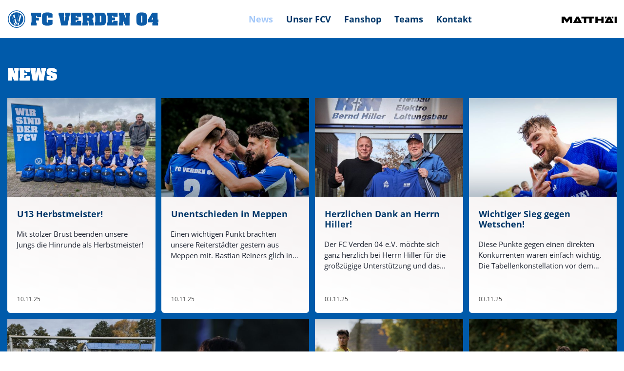

--- FILE ---
content_type: text/html; charset=UTF-8
request_url: https://www.fcverden04.de/news/p4
body_size: 3719
content:
<!DOCTYPE html>
<html lang="de">

<head>
	<meta charset="UTF-8" />
	<meta name="viewport" content="width=device-width, initial-scale=1.0" />
	<meta property="og:image" content="/images/og-image-400x400.jpg" />
	<meta property="og:image:width" content="400" />
	<meta property="og:image:height" content="400" />
		<link rel="icon" href="/images/favicon-fc-verden.png" />
	<title>News</title>
	<meta name="description" content="" />
	<meta name="robots" content="all" />
<link href="/css/all.css?v=1768899724" rel="stylesheet"></head>

<body><script src="/js/jquery.js?v=1647008733"></script>
	




	

<header class="header header--transparent">
	<div class="wrapper">
		<div class="navigation">
			<a href="/"><img src="/images/logo2.svg?v2" alt="Logo vom FC-Verden" class="header__logo" style="height:auto;width:310px;margin-block:8px;"></a>
			<nav class="header-nav">
								<a href="/news" class="header-nav__link header-nav__link--active">News</a>
				<a href="/unser-fcv" class="header-nav__link ">Unser FCV</a>
				<a href="/fanshop" class="header-nav__link ">Fanshop</a>
				<a href="/teams" class="header-nav__link ">Teams</a>
				<a href="/kontakt" class="header-nav__link ">Kontakt</a>
			</nav>
			<a href="https://www.matthaei.de" target="blank"><img src="/images/sponsoren-matthaei.svg" alt="Logo von Matthäi" class="header__logo--sponsors"></a>
		</div>

		<!-- Mobile Navigation -->
		<div class="navigation-mobile">
			<a href="/"><img src="/images/logo-bildmarke.svg" width="60" height="60" alt="Bildmarke vom FC-Verden"></a>
			<button class="js-burgerbutton burgerbutton">
				<span class="burgerbutton__symbole"></span>
			</button>
		</div>


		<nav class="mobile-nav">
						<a href="/news" class="mobile-nav__link header-nav__link--active">News</a>
			<a href="/unser-fcv" class="mobile-nav__link ">Unser FCV</a>
			<a href="/fanshop" class="mobile-nav__link ">Fanshop</a>
			<a href="/teams" class="mobile-nav__link ">Teams</a>
			<a href="/kontakt" class="mobile-nav__link ">Kontakt</a>
			<div class="mobile-nav__spacer"></div>

			<a href="https://www.matthaei.de" target="blank"><img src="/images/sponsoren-matthaei.svg" alt="Logo von Matthäi" class="header__logo--sponsors"></a>

			<div class="mobile-nav__spacer"></div>

			<a href="/impressum" class="mobile-nav__link--small">Impressum</a>
			<a href="/datenschutz" class="mobile-nav__link--small">Datenschutz</a>
		</nav>
	</div>
</header>	<main>

		
				
		
		<section class="bg-primary theme-light pt-5 pb-5">
	<div class="wrapper">
	
		<div class="d-flex mb-4">
			<h2 class="mb-0">News</h2>
					</div>
		
		
				<div class="newsteaser-grid">
		
						
			
													
							
			
						
																
<a class="card-news blocklink " href="https://www.fcverden04.de/news/u13-herbstmeister">
	<div class="card-news__image-container">
		<img src="/assets/images/_titelbild16by9Mobile/B152.jpg" alt="Titelbild U13 Herbstmeister!" class="card-news__image">

		<div class="card-news__meta-icon-box">
						
					</div>
		
	</div>
	<div class="card-news__content-container">
		<p class="card-news__headline">U13 Herbstmeister!</p>
		<p class="card-news__text">Mit stolzer Brust beenden unsere Jungs die Hinrunde als Herbstmeister!</p>		<p class="card-news__date">10.11.25</p>
	</div>
	
	</a>

																				
<a class="card-news blocklink " href="https://www.fcverden04.de/news/unentschieden-in-meppen">
	<div class="card-news__image-container">
		<img src="/assets/images/_titelbild16by9Mobile/B145.jpg" alt="Titelbild Unentschieden in Meppen" class="card-news__image">

		<div class="card-news__meta-icon-box">
						
					</div>
		
	</div>
	<div class="card-news__content-container">
		<p class="card-news__headline">Unentschieden in Meppen</p>
		<p class="card-news__text">Einen wichtigen Punkt brachten unsere Reiterstädter gestern aus Meppen mit. ﻿Bastian Reiners glich in der Schlussphase noch für uns aus!</p>		<p class="card-news__date">10.11.25</p>
	</div>
	
	</a>

																				
<a class="card-news blocklink " href="https://www.fcverden04.de/news/herzlichen-dank-an-herrn-hiller">
	<div class="card-news__image-container">
		<img src="/assets/images/_titelbild16by9Mobile/B144.jpg" alt="Titelbild Herzlichen Dank an Herrn Hiller!" class="card-news__image">

		<div class="card-news__meta-icon-box">
						
					</div>
		
	</div>
	<div class="card-news__content-container">
		<p class="card-news__headline">Herzlichen Dank an Herrn Hiller!</p>
		<p class="card-news__text">Der FC Verden 04 e.V. möchte sich ganz herzlich bei Herrn Hiller für die großzügige Unterstützung und das Sponsoring der neuen Winterjacken bedanken.</p>		<p class="card-news__date">03.11.25</p>
	</div>
	
	</a>

																				
<a class="card-news blocklink " href="https://www.fcverden04.de/news/wichtiger-sieg-gegen-wetschen">
	<div class="card-news__image-container">
		<img src="/assets/images/_titelbild16by9Mobile/B143.jpg" alt="Titelbild Wichtiger Sieg gegen Wetschen!" class="card-news__image">

		<div class="card-news__meta-icon-box">
						
					</div>
		
	</div>
	<div class="card-news__content-container">
		<p class="card-news__headline">Wichtiger Sieg gegen Wetschen!</p>
		<p class="card-news__text">Diese Punkte gegen einen direkten Konkurrenten waren einfach wichtig. Die Tabellenkonstellation vor dem Spiel ist klar gewesen. Einen Punkt trennte Wetschen von uns. Nun sind es verdientermaßen wieder vier!</p>		<p class="card-news__date">03.11.25</p>
	</div>
	
	</a>

																				
<a class="card-news blocklink " href="https://www.fcverden04.de/news/die-verdener-u10-ii-bewegt-sich-richtung-spitze">
	<div class="card-news__image-container">
		<img src="/assets/images/_titelbild16by9Mobile/B142.jpg" alt="Titelbild Die Verdener U10 II bewegt sich Richtung Spitze!" class="card-news__image">

		<div class="card-news__meta-icon-box">
						
					</div>
		
	</div>
	<div class="card-news__content-container">
		<p class="card-news__headline">Die Verdener U10 II bewegt sich Richtung Spitze!</p>
		<p class="card-news__text">Vor sechs Monaten begann das spannende Abenteuer der neu gegründeten zweiten Mannschaft der U10.</p>		<p class="card-news__date">19.10.25</p>
	</div>
	
	</a>

																				
<a class="card-news blocklink " href="https://www.fcverden04.de/news/unfassbares-spiel-in-bersenbrück">
	<div class="card-news__image-container">
		<img src="/assets/images/_titelbild16by9Mobile/B141.jpg" alt="Titelbild Unfassbares Spiel in Bersenbrück" class="card-news__image">

		<div class="card-news__meta-icon-box">
						
					</div>
		
	</div>
	<div class="card-news__content-container">
		<p class="card-news__headline">Unfassbares Spiel in Bersenbrück</p>
		<p class="card-news__text">Selten so ein Spiel, selten so eine Niederlage gesehen.</p>		<p class="card-news__date">19.10.25</p>
	</div>
	
	</a>

																				
<a class="card-news blocklink " href="https://www.fcverden04.de/news/knappe-niederlage-gegen-atlas">
	<div class="card-news__image-container">
		<img src="/assets/images/_titelbild16by9Mobile/B140.jpg" alt="Titelbild Knappe Niederlage gegen Atlas" class="card-news__image">

		<div class="card-news__meta-icon-box">
						
					</div>
		
	</div>
	<div class="card-news__content-container">
		<p class="card-news__headline">Knappe Niederlage gegen Atlas</p>
		<p class="card-news__text">Es war ein sehr spannendes und interessantes Heimspiel am vergangenen Samstag. Über 750 Zuschauer sahen sich das Spiel zwischen unserem ﻿FCV und Atlas Delmenhorst an – am Ende hatte leider der Gast das bessere Ende für sich.</p>		<p class="card-news__date">13.10.25</p>
	</div>
	
	</a>

																				
<a class="card-news blocklink " href="https://www.fcverden04.de/news/atlas-kommt">
	<div class="card-news__image-container">
		<img src="/assets/images/_titelbild16by9Mobile/B139.jpg" alt="Titelbild Atlas kommt nach Verden!" class="card-news__image">

		<div class="card-news__meta-icon-box">
						
					</div>
		
	</div>
	<div class="card-news__content-container">
		<p class="card-news__headline">Atlas kommt nach Verden!</p>
		<p class="card-news__text">Das Pokalspiel gegen Bersenbrück ist abgehakt. Jetzt geht es gleich spannend in der Liga weiter – der SV Atlas Delmenhorst kommt an den Hubertushain!</p>		<p class="card-news__date">07.10.25</p>
	</div>
	
	</a>

																				
<a class="card-news blocklink " href="https://www.fcverden04.de/news/u13-ii-starker-fight-knappes-12">
	<div class="card-news__image-container">
		<img src="/assets/images/_titelbild16by9Mobile/B138.jpg" alt="Titelbild U13 II: Starker Fight, knappes 1:2" class="card-news__image">

		<div class="card-news__meta-icon-box">
						
					</div>
		
	</div>
	<div class="card-news__content-container">
		<p class="card-news__headline">U13 II: Starker Fight, knappes 1:2</p>
		<p class="card-news__text">Unsere Jungs der U13/2 haben am Wochenende ein echtes Highlight-Spiel hingelegt. Gegen die JFV Concordia Wümme U13 II mussten wir uns zwar knapp mit 1:2 geschlagen geben, aber das Team zeigte eine Leistung, auf die man stolz sein kann.</p>		<p class="card-news__date">03.10.25</p>
	</div>
	
	</a>

																				
<a class="card-news blocklink " href="https://www.fcverden04.de/news/rekord-beteiligung-bei-trainer-innen-fortbildung-in-verden">
	<div class="card-news__image-container">
		<img src="/assets/images/_titelbild16by9Mobile/B137.jpg" alt="Titelbild Rekord Beteiligung bei Trainer-Fortbildung in Verden" class="card-news__image">

		<div class="card-news__meta-icon-box">
						
					</div>
		
	</div>
	<div class="card-news__content-container">
		<p class="card-news__headline">Rekord Beteiligung bei Trainer-Fortbildung in Verden</p>
		<p class="card-news__text">Am Mittwoch, den 01. Oktober 2025, richtete der SV Werder Bremen gemeinsam mit dem FC Verden 04 eine „Dezentrale Trainer*innen-Fortbildung“ auf dem B-Platz am Hubertushain aus. Im Fokus stand der Kinderfußball im Altersbereich U6 bis U11 – und mit einer Rekordanmeldung von 65 Jugendtrainerinnen und -trainern war die Veranstaltung ein voller Erfolg.</p>		<p class="card-news__date">03.10.25</p>
	</div>
	
	</a>

																				
<a class="card-news blocklink " href="https://www.fcverden04.de/news/u17-siegt-in-unterzahl-42-gegen-sittensen">
	<div class="card-news__image-container">
		<img src="/assets/images/_titelbild16by9Mobile/B136.jpg" alt="Titelbild U17 siegt in Unterzahl – 4:2 gegen Sittensen!" class="card-news__image">

		<div class="card-news__meta-icon-box">
						
					</div>
		
	</div>
	<div class="card-news__content-container">
		<p class="card-news__headline">U17 siegt in Unterzahl – 4:2 gegen Sittensen!</p>
		<p class="card-news__text">Was für ein Fight! Unsere U17 holte sich gegen den VfL Sittensen II einen verdienten 4:2-Erfolg – und das trotz Unterzahl.</p>		<p class="card-news__date">01.10.25</p>
	</div>
	
	</a>

																				
<a class="card-news blocklink " href="https://www.fcverden04.de/news/u13-ii-feiert-befreiungsschlag">
	<div class="card-news__image-container">
		<img src="/assets/images/_titelbild16by9Mobile/B135.jpg" alt="Titelbild U13 II feiert Befreiungsschlag" class="card-news__image">

		<div class="card-news__meta-icon-box">
						
					</div>
		
	</div>
	<div class="card-news__content-container">
		<p class="card-news__headline">U13 II feiert Befreiungsschlag</p>
		<p class="card-news__text">Unsere U13-2 hat im Duell gegen die U13-1 des JFV Aller-Weser ein klares Statement gesetzt: Mit einem deutlichen 5:0-Erfolg sicherte sich das Team drei enorm wichtige Punkte im Abstiegskampf.</p>		<p class="card-news__date">01.10.25</p>
	</div>
	
	</a>

									</div>
			
					<div class="text-center mt-5 mb-4">
				<nav class="pagination">
									<a href="https://www.fcverden04.de/news/p3" title="Vorherige Seite">&laquo;</a>
						
									<a href="https://www.fcverden04.de/news">1</a>
									<a href="https://www.fcverden04.de/news/p2">2</a>
									<a href="https://www.fcverden04.de/news/p3">3</a>
				
				<a href="" class="active">4</a>

									<a href="https://www.fcverden04.de/news/p5">5</a>
									<a href="https://www.fcverden04.de/news/p6">6</a>
									<a href="https://www.fcverden04.de/news/p7">7</a>
				
									<a href="https://www.fcverden04.de/news/p5" title="Nächste Seite">&raquo;</a>
								</nav>
			</div>
		</section>	
</main>


	<footer class="footer theme-light">
	<div class="wrapper">
		<img src="/images/logo-weiss.svg?v2" alt="Logo vom FC-Verden im Footer" class="footer__logo">
		<div class="footer-content">
			<p>Wittekindstr. 1<br />
				27283 Verden (Aller)</p>
			<nav class="footer-nav">
				<a class="footer-nav__link" href="/kontakt">Kontakt</a>
				<a class="footer-nav__link" href="/impressum">Impressum</a>
				<a class="footer-nav__link" href="/datenschutz">Datenschutz</a>
				<a class="footer-nav__link" href="/intern" title="Geschützter Bereich"><svg xmlns="http://www.w3.org/2000/svg" width="28" height="28" fill="currentColor" class="bi bi-person-circle" viewBox="0 0 16 16" style="padding-right:4px">
					<path d="M11 6a3 3 0 1 1-6 0 3 3 0 0 1 6 0"/>
					<path fill-rule="evenodd" d="M0 8a8 8 0 1 1 16 0A8 8 0 0 1 0 8m8-7a7 7 0 0 0-5.468 11.37C3.242 11.226 4.805 10 8 10s4.757 1.225 5.468 2.37A7 7 0 0 0 8 1"/>
				</svg></a>
			</nav>
		</div>

		<div class="footer__social-media">
									<a href="https://www.instagram.com/fcv_04/?hl=de" target="blank" rel="nofollow noopener">
				<img src="/images/social-media/fc-verden-instagram-logo.svg" class="footer__social-media-image"></a>
					</div>
	</div>
</footer>

<script src="/js/jquery-accordion.js?v=1647008733"></script>
<script src="/js/site.js?v=1740994880" defer></script></body>

</html>

--- FILE ---
content_type: text/css
request_url: https://www.fcverden04.de/css/all.css?v=1768899724
body_size: 75564
content:
.accordion__panel.hidden{display:none}.accordion__header-button{cursor:pointer}.accordion__panel{animation:fade-down .3s ease-out;animation-fill-mode:forwards}@keyframes fade-down{0%{opacity:0;transform:translateY(-10px)}to{opacity:1;transform:translate(0)}}/*!
 * Bootstrap Reboot v4.6.0 (https://getbootstrap.com/)
 * Copyright 2011-2021 The Bootstrap Authors
 * Copyright 2011-2021 Twitter, Inc.
 * Licensed under MIT (https://github.com/twbs/bootstrap/blob/main/LICENSE)
 * Forked from Normalize.css, licensed MIT (https://github.com/necolas/normalize.css/blob/master/LICENSE.md)
 */*,*::before,*::after{box-sizing:border-box}html{font-family:sans-serif;line-height:1.15;-webkit-text-size-adjust:100%;-webkit-tap-highlight-color:rgba(0,0,0,0)}article,aside,figcaption,figure,footer,header,hgroup,main,nav,section{display:block}body{margin:0;font-family:-apple-system,BlinkMacSystemFont,"Segoe UI",Roboto,"Helvetica Neue",Arial,"Noto Sans","Liberation Sans",sans-serif,"Apple Color Emoji","Segoe UI Emoji","Segoe UI Symbol","Noto Color Emoji";font-size:1rem;font-weight:400;line-height:1.5;color:#212529;text-align:left;background-color:#fff}[tabindex="-1"]:focus:not(:focus-visible){outline:0 !important}hr{box-sizing:content-box;height:0;overflow:visible}h1,h2,h3,h4,h5,h6{margin-top:0;margin-bottom:.5rem}p{margin-top:0;margin-bottom:1rem}abbr[title],abbr[data-original-title]{text-decoration:underline;-webkit-text-decoration:underline dotted;text-decoration:underline dotted;cursor:help;border-bottom:0;-webkit-text-decoration-skip-ink:none;text-decoration-skip-ink:none}address{margin-bottom:1rem;font-style:normal;line-height:inherit}ol,ul,dl{margin-top:0;margin-bottom:1rem}ol ol,ul ul,ol ul,ul ol{margin-bottom:0}dt{font-weight:700}dd{margin-bottom:.5rem;margin-left:0}blockquote{margin:0 0 1rem}b,strong{font-weight:bolder}small{font-size:80%}sub,sup{position:relative;font-size:75%;line-height:0;vertical-align:baseline}sub{bottom:-0.25em}sup{top:-0.5em}a{color:#007bff;text-decoration:none;background-color:rgba(0,0,0,0)}a:hover{color:#0056b3;text-decoration:underline}a:not([href]):not([class]){color:inherit;text-decoration:none}a:not([href]):not([class]):hover{color:inherit;text-decoration:none}pre,code,kbd,samp{font-family:SFMono-Regular,Menlo,Monaco,Consolas,"Liberation Mono","Courier New",monospace;font-size:1em}pre{margin-top:0;margin-bottom:1rem;overflow:auto;-ms-overflow-style:scrollbar}figure{margin:0 0 1rem}img{vertical-align:middle;border-style:none}svg{overflow:hidden;vertical-align:middle}table{border-collapse:collapse}caption{padding-top:.75rem;padding-bottom:.75rem;color:#6c757d;text-align:left;caption-side:bottom}th{text-align:inherit;text-align:-webkit-match-parent}label{display:inline-block;margin-bottom:.5rem}button{border-radius:0}button:focus:not(:focus-visible){outline:0}input,button,select,optgroup,textarea{margin:0;font-family:inherit;font-size:inherit;line-height:inherit}button,input{overflow:visible}button,select{text-transform:none}[role=button]{cursor:pointer}select{word-wrap:normal}button,[type=button],[type=reset],[type=submit]{-webkit-appearance:button}button:not(:disabled),[type=button]:not(:disabled),[type=reset]:not(:disabled),[type=submit]:not(:disabled){cursor:pointer}button::-moz-focus-inner,[type=button]::-moz-focus-inner,[type=reset]::-moz-focus-inner,[type=submit]::-moz-focus-inner{padding:0;border-style:none}input[type=radio],input[type=checkbox]{box-sizing:border-box;padding:0}textarea{overflow:auto;resize:vertical}fieldset{min-width:0;padding:0;margin:0;border:0}legend{display:block;width:100%;max-width:100%;padding:0;margin-bottom:.5rem;font-size:1.5rem;line-height:inherit;color:inherit;white-space:normal}progress{vertical-align:baseline}[type=number]::-webkit-inner-spin-button,[type=number]::-webkit-outer-spin-button{height:auto}[type=search]{outline-offset:-2px;-webkit-appearance:none}[type=search]::-webkit-search-decoration{-webkit-appearance:none}::-webkit-file-upload-button{font:inherit;-webkit-appearance:button}output{display:inline-block}summary{display:list-item;cursor:pointer}template{display:none}[hidden]{display:none !important}/*!
 * Bootstrap Grid v4.6.0 (https://getbootstrap.com/)
 * Copyright 2011-2021 The Bootstrap Authors
 * Copyright 2011-2021 Twitter, Inc.
 * Licensed under MIT (https://github.com/twbs/bootstrap/blob/main/LICENSE)
 */html{box-sizing:border-box;-ms-overflow-style:scrollbar}*,*::before,*::after{box-sizing:inherit}.container,.container-fluid,.container-xl,.container-lg,.container-md,.container-sm{width:100%;padding-right:15px;padding-left:15px;margin-right:auto;margin-left:auto}@media(min-width: 576px){.container-sm,.container{max-width:540px}}@media(min-width: 768px){.container-md,.container-sm,.container{max-width:720px}}@media(min-width: 992px){.container-lg,.container-md,.container-sm,.container{max-width:960px}}@media(min-width: 1200px){.container-xl,.container-lg,.container-md,.container-sm,.container{max-width:1140px}}.row{display:flex;flex-wrap:wrap;margin-right:-15px;margin-left:-15px}.no-gutters{margin-right:0;margin-left:0}.no-gutters>.col,.no-gutters>[class*=col-]{padding-right:0;padding-left:0}.col-xl,.col-xl-auto,.col-xl-12,.col-xl-11,.col-xl-10,.col-xl-9,.col-xl-8,.col-xl-7,.col-xl-6,.col-xl-5,.col-xl-4,.col-xl-3,.col-xl-2,.col-xl-1,.col-lg,.col-lg-auto,.col-lg-12,.col-lg-11,.col-lg-10,.col-lg-9,.col-lg-8,.col-lg-7,.col-lg-6,.col-lg-5,.col-lg-4,.col-lg-3,.col-lg-2,.col-lg-1,.col-md,.col-md-auto,.col-md-12,.col-md-11,.col-md-10,.col-md-9,.col-md-8,.col-md-7,.col-md-6,.col-md-5,.col-md-4,.col-md-3,.col-md-2,.col-md-1,.col-sm,.col-sm-auto,.col-sm-12,.col-sm-11,.col-sm-10,.col-sm-9,.col-sm-8,.col-sm-7,.col-sm-6,.col-sm-5,.col-sm-4,.col-sm-3,.col-sm-2,.col-sm-1,.col,.col-auto,.col-12,.col-11,.col-10,.col-9,.col-8,.col-7,.col-6,.col-5,.col-4,.col-3,.col-2,.col-1{position:relative;width:100%;padding-right:15px;padding-left:15px}.col{flex-basis:0;flex-grow:1;max-width:100%}.row-cols-1>*{flex:0 0 100%;max-width:100%}.row-cols-2>*{flex:0 0 50%;max-width:50%}.row-cols-3>*{flex:0 0 33.3333333333%;max-width:33.3333333333%}.row-cols-4>*{flex:0 0 25%;max-width:25%}.row-cols-5>*{flex:0 0 20%;max-width:20%}.row-cols-6>*{flex:0 0 16.6666666667%;max-width:16.6666666667%}.col-auto{flex:0 0 auto;width:auto;max-width:100%}.col-1{flex:0 0 8.3333333333%;max-width:8.3333333333%}.col-2{flex:0 0 16.6666666667%;max-width:16.6666666667%}.col-3{flex:0 0 25%;max-width:25%}.col-4{flex:0 0 33.3333333333%;max-width:33.3333333333%}.col-5{flex:0 0 41.6666666667%;max-width:41.6666666667%}.col-6{flex:0 0 50%;max-width:50%}.col-7{flex:0 0 58.3333333333%;max-width:58.3333333333%}.col-8{flex:0 0 66.6666666667%;max-width:66.6666666667%}.col-9{flex:0 0 75%;max-width:75%}.col-10{flex:0 0 83.3333333333%;max-width:83.3333333333%}.col-11{flex:0 0 91.6666666667%;max-width:91.6666666667%}.col-12{flex:0 0 100%;max-width:100%}.order-first{order:-1}.order-last{order:13}.order-0{order:0}.order-1{order:1}.order-2{order:2}.order-3{order:3}.order-4{order:4}.order-5{order:5}.order-6{order:6}.order-7{order:7}.order-8{order:8}.order-9{order:9}.order-10{order:10}.order-11{order:11}.order-12{order:12}.offset-1{margin-left:8.3333333333%}.offset-2{margin-left:16.6666666667%}.offset-3{margin-left:25%}.offset-4{margin-left:33.3333333333%}.offset-5{margin-left:41.6666666667%}.offset-6{margin-left:50%}.offset-7{margin-left:58.3333333333%}.offset-8{margin-left:66.6666666667%}.offset-9{margin-left:75%}.offset-10{margin-left:83.3333333333%}.offset-11{margin-left:91.6666666667%}@media(min-width: 576px){.col-sm{flex-basis:0;flex-grow:1;max-width:100%}.row-cols-sm-1>*{flex:0 0 100%;max-width:100%}.row-cols-sm-2>*{flex:0 0 50%;max-width:50%}.row-cols-sm-3>*{flex:0 0 33.3333333333%;max-width:33.3333333333%}.row-cols-sm-4>*{flex:0 0 25%;max-width:25%}.row-cols-sm-5>*{flex:0 0 20%;max-width:20%}.row-cols-sm-6>*{flex:0 0 16.6666666667%;max-width:16.6666666667%}.col-sm-auto{flex:0 0 auto;width:auto;max-width:100%}.col-sm-1{flex:0 0 8.3333333333%;max-width:8.3333333333%}.col-sm-2{flex:0 0 16.6666666667%;max-width:16.6666666667%}.col-sm-3{flex:0 0 25%;max-width:25%}.col-sm-4{flex:0 0 33.3333333333%;max-width:33.3333333333%}.col-sm-5{flex:0 0 41.6666666667%;max-width:41.6666666667%}.col-sm-6{flex:0 0 50%;max-width:50%}.col-sm-7{flex:0 0 58.3333333333%;max-width:58.3333333333%}.col-sm-8{flex:0 0 66.6666666667%;max-width:66.6666666667%}.col-sm-9{flex:0 0 75%;max-width:75%}.col-sm-10{flex:0 0 83.3333333333%;max-width:83.3333333333%}.col-sm-11{flex:0 0 91.6666666667%;max-width:91.6666666667%}.col-sm-12{flex:0 0 100%;max-width:100%}.order-sm-first{order:-1}.order-sm-last{order:13}.order-sm-0{order:0}.order-sm-1{order:1}.order-sm-2{order:2}.order-sm-3{order:3}.order-sm-4{order:4}.order-sm-5{order:5}.order-sm-6{order:6}.order-sm-7{order:7}.order-sm-8{order:8}.order-sm-9{order:9}.order-sm-10{order:10}.order-sm-11{order:11}.order-sm-12{order:12}.offset-sm-0{margin-left:0}.offset-sm-1{margin-left:8.3333333333%}.offset-sm-2{margin-left:16.6666666667%}.offset-sm-3{margin-left:25%}.offset-sm-4{margin-left:33.3333333333%}.offset-sm-5{margin-left:41.6666666667%}.offset-sm-6{margin-left:50%}.offset-sm-7{margin-left:58.3333333333%}.offset-sm-8{margin-left:66.6666666667%}.offset-sm-9{margin-left:75%}.offset-sm-10{margin-left:83.3333333333%}.offset-sm-11{margin-left:91.6666666667%}}@media(min-width: 768px){.col-md{flex-basis:0;flex-grow:1;max-width:100%}.row-cols-md-1>*{flex:0 0 100%;max-width:100%}.row-cols-md-2>*{flex:0 0 50%;max-width:50%}.row-cols-md-3>*{flex:0 0 33.3333333333%;max-width:33.3333333333%}.row-cols-md-4>*{flex:0 0 25%;max-width:25%}.row-cols-md-5>*{flex:0 0 20%;max-width:20%}.row-cols-md-6>*{flex:0 0 16.6666666667%;max-width:16.6666666667%}.col-md-auto{flex:0 0 auto;width:auto;max-width:100%}.col-md-1{flex:0 0 8.3333333333%;max-width:8.3333333333%}.col-md-2{flex:0 0 16.6666666667%;max-width:16.6666666667%}.col-md-3{flex:0 0 25%;max-width:25%}.col-md-4{flex:0 0 33.3333333333%;max-width:33.3333333333%}.col-md-5{flex:0 0 41.6666666667%;max-width:41.6666666667%}.col-md-6{flex:0 0 50%;max-width:50%}.col-md-7{flex:0 0 58.3333333333%;max-width:58.3333333333%}.col-md-8{flex:0 0 66.6666666667%;max-width:66.6666666667%}.col-md-9{flex:0 0 75%;max-width:75%}.col-md-10{flex:0 0 83.3333333333%;max-width:83.3333333333%}.col-md-11{flex:0 0 91.6666666667%;max-width:91.6666666667%}.col-md-12{flex:0 0 100%;max-width:100%}.order-md-first{order:-1}.order-md-last{order:13}.order-md-0{order:0}.order-md-1{order:1}.order-md-2{order:2}.order-md-3{order:3}.order-md-4{order:4}.order-md-5{order:5}.order-md-6{order:6}.order-md-7{order:7}.order-md-8{order:8}.order-md-9{order:9}.order-md-10{order:10}.order-md-11{order:11}.order-md-12{order:12}.offset-md-0{margin-left:0}.offset-md-1{margin-left:8.3333333333%}.offset-md-2{margin-left:16.6666666667%}.offset-md-3{margin-left:25%}.offset-md-4{margin-left:33.3333333333%}.offset-md-5{margin-left:41.6666666667%}.offset-md-6{margin-left:50%}.offset-md-7{margin-left:58.3333333333%}.offset-md-8{margin-left:66.6666666667%}.offset-md-9{margin-left:75%}.offset-md-10{margin-left:83.3333333333%}.offset-md-11{margin-left:91.6666666667%}}@media(min-width: 992px){.col-lg{flex-basis:0;flex-grow:1;max-width:100%}.row-cols-lg-1>*{flex:0 0 100%;max-width:100%}.row-cols-lg-2>*{flex:0 0 50%;max-width:50%}.row-cols-lg-3>*{flex:0 0 33.3333333333%;max-width:33.3333333333%}.row-cols-lg-4>*{flex:0 0 25%;max-width:25%}.row-cols-lg-5>*{flex:0 0 20%;max-width:20%}.row-cols-lg-6>*{flex:0 0 16.6666666667%;max-width:16.6666666667%}.col-lg-auto{flex:0 0 auto;width:auto;max-width:100%}.col-lg-1{flex:0 0 8.3333333333%;max-width:8.3333333333%}.col-lg-2{flex:0 0 16.6666666667%;max-width:16.6666666667%}.col-lg-3{flex:0 0 25%;max-width:25%}.col-lg-4{flex:0 0 33.3333333333%;max-width:33.3333333333%}.col-lg-5{flex:0 0 41.6666666667%;max-width:41.6666666667%}.col-lg-6{flex:0 0 50%;max-width:50%}.col-lg-7{flex:0 0 58.3333333333%;max-width:58.3333333333%}.col-lg-8{flex:0 0 66.6666666667%;max-width:66.6666666667%}.col-lg-9{flex:0 0 75%;max-width:75%}.col-lg-10{flex:0 0 83.3333333333%;max-width:83.3333333333%}.col-lg-11{flex:0 0 91.6666666667%;max-width:91.6666666667%}.col-lg-12{flex:0 0 100%;max-width:100%}.order-lg-first{order:-1}.order-lg-last{order:13}.order-lg-0{order:0}.order-lg-1{order:1}.order-lg-2{order:2}.order-lg-3{order:3}.order-lg-4{order:4}.order-lg-5{order:5}.order-lg-6{order:6}.order-lg-7{order:7}.order-lg-8{order:8}.order-lg-9{order:9}.order-lg-10{order:10}.order-lg-11{order:11}.order-lg-12{order:12}.offset-lg-0{margin-left:0}.offset-lg-1{margin-left:8.3333333333%}.offset-lg-2{margin-left:16.6666666667%}.offset-lg-3{margin-left:25%}.offset-lg-4{margin-left:33.3333333333%}.offset-lg-5{margin-left:41.6666666667%}.offset-lg-6{margin-left:50%}.offset-lg-7{margin-left:58.3333333333%}.offset-lg-8{margin-left:66.6666666667%}.offset-lg-9{margin-left:75%}.offset-lg-10{margin-left:83.3333333333%}.offset-lg-11{margin-left:91.6666666667%}}@media(min-width: 1200px){.col-xl{flex-basis:0;flex-grow:1;max-width:100%}.row-cols-xl-1>*{flex:0 0 100%;max-width:100%}.row-cols-xl-2>*{flex:0 0 50%;max-width:50%}.row-cols-xl-3>*{flex:0 0 33.3333333333%;max-width:33.3333333333%}.row-cols-xl-4>*{flex:0 0 25%;max-width:25%}.row-cols-xl-5>*{flex:0 0 20%;max-width:20%}.row-cols-xl-6>*{flex:0 0 16.6666666667%;max-width:16.6666666667%}.col-xl-auto{flex:0 0 auto;width:auto;max-width:100%}.col-xl-1{flex:0 0 8.3333333333%;max-width:8.3333333333%}.col-xl-2{flex:0 0 16.6666666667%;max-width:16.6666666667%}.col-xl-3{flex:0 0 25%;max-width:25%}.col-xl-4{flex:0 0 33.3333333333%;max-width:33.3333333333%}.col-xl-5{flex:0 0 41.6666666667%;max-width:41.6666666667%}.col-xl-6{flex:0 0 50%;max-width:50%}.col-xl-7{flex:0 0 58.3333333333%;max-width:58.3333333333%}.col-xl-8{flex:0 0 66.6666666667%;max-width:66.6666666667%}.col-xl-9{flex:0 0 75%;max-width:75%}.col-xl-10{flex:0 0 83.3333333333%;max-width:83.3333333333%}.col-xl-11{flex:0 0 91.6666666667%;max-width:91.6666666667%}.col-xl-12{flex:0 0 100%;max-width:100%}.order-xl-first{order:-1}.order-xl-last{order:13}.order-xl-0{order:0}.order-xl-1{order:1}.order-xl-2{order:2}.order-xl-3{order:3}.order-xl-4{order:4}.order-xl-5{order:5}.order-xl-6{order:6}.order-xl-7{order:7}.order-xl-8{order:8}.order-xl-9{order:9}.order-xl-10{order:10}.order-xl-11{order:11}.order-xl-12{order:12}.offset-xl-0{margin-left:0}.offset-xl-1{margin-left:8.3333333333%}.offset-xl-2{margin-left:16.6666666667%}.offset-xl-3{margin-left:25%}.offset-xl-4{margin-left:33.3333333333%}.offset-xl-5{margin-left:41.6666666667%}.offset-xl-6{margin-left:50%}.offset-xl-7{margin-left:58.3333333333%}.offset-xl-8{margin-left:66.6666666667%}.offset-xl-9{margin-left:75%}.offset-xl-10{margin-left:83.3333333333%}.offset-xl-11{margin-left:91.6666666667%}}.d-none{display:none !important}.d-inline{display:inline !important}.d-inline-block{display:inline-block !important}.d-block{display:block !important}.d-table{display:table !important}.d-table-row{display:table-row !important}.d-table-cell{display:table-cell !important}.d-flex{display:flex !important}.d-inline-flex{display:inline-flex !important}@media(min-width: 576px){.d-sm-none{display:none !important}.d-sm-inline{display:inline !important}.d-sm-inline-block{display:inline-block !important}.d-sm-block{display:block !important}.d-sm-table{display:table !important}.d-sm-table-row{display:table-row !important}.d-sm-table-cell{display:table-cell !important}.d-sm-flex{display:flex !important}.d-sm-inline-flex{display:inline-flex !important}}@media(min-width: 768px){.d-md-none{display:none !important}.d-md-inline{display:inline !important}.d-md-inline-block{display:inline-block !important}.d-md-block{display:block !important}.d-md-table{display:table !important}.d-md-table-row{display:table-row !important}.d-md-table-cell{display:table-cell !important}.d-md-flex{display:flex !important}.d-md-inline-flex{display:inline-flex !important}}@media(min-width: 992px){.d-lg-none{display:none !important}.d-lg-inline{display:inline !important}.d-lg-inline-block{display:inline-block !important}.d-lg-block{display:block !important}.d-lg-table{display:table !important}.d-lg-table-row{display:table-row !important}.d-lg-table-cell{display:table-cell !important}.d-lg-flex{display:flex !important}.d-lg-inline-flex{display:inline-flex !important}}@media(min-width: 1200px){.d-xl-none{display:none !important}.d-xl-inline{display:inline !important}.d-xl-inline-block{display:inline-block !important}.d-xl-block{display:block !important}.d-xl-table{display:table !important}.d-xl-table-row{display:table-row !important}.d-xl-table-cell{display:table-cell !important}.d-xl-flex{display:flex !important}.d-xl-inline-flex{display:inline-flex !important}}@media print{.d-print-none{display:none !important}.d-print-inline{display:inline !important}.d-print-inline-block{display:inline-block !important}.d-print-block{display:block !important}.d-print-table{display:table !important}.d-print-table-row{display:table-row !important}.d-print-table-cell{display:table-cell !important}.d-print-flex{display:flex !important}.d-print-inline-flex{display:inline-flex !important}}.flex-row{flex-direction:row !important}.flex-column{flex-direction:column !important}.flex-row-reverse{flex-direction:row-reverse !important}.flex-column-reverse{flex-direction:column-reverse !important}.flex-wrap{flex-wrap:wrap !important}.flex-nowrap{flex-wrap:nowrap !important}.flex-wrap-reverse{flex-wrap:wrap-reverse !important}.flex-fill{flex:1 1 auto !important}.flex-grow-0{flex-grow:0 !important}.flex-grow-1{flex-grow:1 !important}.flex-shrink-0{flex-shrink:0 !important}.flex-shrink-1{flex-shrink:1 !important}.justify-content-start{justify-content:flex-start !important}.justify-content-end{justify-content:flex-end !important}.justify-content-center{justify-content:center !important}.justify-content-between{justify-content:space-between !important}.justify-content-around{justify-content:space-around !important}.align-items-start{align-items:flex-start !important}.align-items-end{align-items:flex-end !important}.align-items-center{align-items:center !important}.align-items-baseline{align-items:baseline !important}.align-items-stretch{align-items:stretch !important}.align-content-start{align-content:flex-start !important}.align-content-end{align-content:flex-end !important}.align-content-center{align-content:center !important}.align-content-between{align-content:space-between !important}.align-content-around{align-content:space-around !important}.align-content-stretch{align-content:stretch !important}.align-self-auto{align-self:auto !important}.align-self-start{align-self:flex-start !important}.align-self-end{align-self:flex-end !important}.align-self-center{align-self:center !important}.align-self-baseline{align-self:baseline !important}.align-self-stretch{align-self:stretch !important}@media(min-width: 576px){.flex-sm-row{flex-direction:row !important}.flex-sm-column{flex-direction:column !important}.flex-sm-row-reverse{flex-direction:row-reverse !important}.flex-sm-column-reverse{flex-direction:column-reverse !important}.flex-sm-wrap{flex-wrap:wrap !important}.flex-sm-nowrap{flex-wrap:nowrap !important}.flex-sm-wrap-reverse{flex-wrap:wrap-reverse !important}.flex-sm-fill{flex:1 1 auto !important}.flex-sm-grow-0{flex-grow:0 !important}.flex-sm-grow-1{flex-grow:1 !important}.flex-sm-shrink-0{flex-shrink:0 !important}.flex-sm-shrink-1{flex-shrink:1 !important}.justify-content-sm-start{justify-content:flex-start !important}.justify-content-sm-end{justify-content:flex-end !important}.justify-content-sm-center{justify-content:center !important}.justify-content-sm-between{justify-content:space-between !important}.justify-content-sm-around{justify-content:space-around !important}.align-items-sm-start{align-items:flex-start !important}.align-items-sm-end{align-items:flex-end !important}.align-items-sm-center{align-items:center !important}.align-items-sm-baseline{align-items:baseline !important}.align-items-sm-stretch{align-items:stretch !important}.align-content-sm-start{align-content:flex-start !important}.align-content-sm-end{align-content:flex-end !important}.align-content-sm-center{align-content:center !important}.align-content-sm-between{align-content:space-between !important}.align-content-sm-around{align-content:space-around !important}.align-content-sm-stretch{align-content:stretch !important}.align-self-sm-auto{align-self:auto !important}.align-self-sm-start{align-self:flex-start !important}.align-self-sm-end{align-self:flex-end !important}.align-self-sm-center{align-self:center !important}.align-self-sm-baseline{align-self:baseline !important}.align-self-sm-stretch{align-self:stretch !important}}@media(min-width: 768px){.flex-md-row{flex-direction:row !important}.flex-md-column{flex-direction:column !important}.flex-md-row-reverse{flex-direction:row-reverse !important}.flex-md-column-reverse{flex-direction:column-reverse !important}.flex-md-wrap{flex-wrap:wrap !important}.flex-md-nowrap{flex-wrap:nowrap !important}.flex-md-wrap-reverse{flex-wrap:wrap-reverse !important}.flex-md-fill{flex:1 1 auto !important}.flex-md-grow-0{flex-grow:0 !important}.flex-md-grow-1{flex-grow:1 !important}.flex-md-shrink-0{flex-shrink:0 !important}.flex-md-shrink-1{flex-shrink:1 !important}.justify-content-md-start{justify-content:flex-start !important}.justify-content-md-end{justify-content:flex-end !important}.justify-content-md-center{justify-content:center !important}.justify-content-md-between{justify-content:space-between !important}.justify-content-md-around{justify-content:space-around !important}.align-items-md-start{align-items:flex-start !important}.align-items-md-end{align-items:flex-end !important}.align-items-md-center{align-items:center !important}.align-items-md-baseline{align-items:baseline !important}.align-items-md-stretch{align-items:stretch !important}.align-content-md-start{align-content:flex-start !important}.align-content-md-end{align-content:flex-end !important}.align-content-md-center{align-content:center !important}.align-content-md-between{align-content:space-between !important}.align-content-md-around{align-content:space-around !important}.align-content-md-stretch{align-content:stretch !important}.align-self-md-auto{align-self:auto !important}.align-self-md-start{align-self:flex-start !important}.align-self-md-end{align-self:flex-end !important}.align-self-md-center{align-self:center !important}.align-self-md-baseline{align-self:baseline !important}.align-self-md-stretch{align-self:stretch !important}}@media(min-width: 992px){.flex-lg-row{flex-direction:row !important}.flex-lg-column{flex-direction:column !important}.flex-lg-row-reverse{flex-direction:row-reverse !important}.flex-lg-column-reverse{flex-direction:column-reverse !important}.flex-lg-wrap{flex-wrap:wrap !important}.flex-lg-nowrap{flex-wrap:nowrap !important}.flex-lg-wrap-reverse{flex-wrap:wrap-reverse !important}.flex-lg-fill{flex:1 1 auto !important}.flex-lg-grow-0{flex-grow:0 !important}.flex-lg-grow-1{flex-grow:1 !important}.flex-lg-shrink-0{flex-shrink:0 !important}.flex-lg-shrink-1{flex-shrink:1 !important}.justify-content-lg-start{justify-content:flex-start !important}.justify-content-lg-end{justify-content:flex-end !important}.justify-content-lg-center{justify-content:center !important}.justify-content-lg-between{justify-content:space-between !important}.justify-content-lg-around{justify-content:space-around !important}.align-items-lg-start{align-items:flex-start !important}.align-items-lg-end{align-items:flex-end !important}.align-items-lg-center{align-items:center !important}.align-items-lg-baseline{align-items:baseline !important}.align-items-lg-stretch{align-items:stretch !important}.align-content-lg-start{align-content:flex-start !important}.align-content-lg-end{align-content:flex-end !important}.align-content-lg-center{align-content:center !important}.align-content-lg-between{align-content:space-between !important}.align-content-lg-around{align-content:space-around !important}.align-content-lg-stretch{align-content:stretch !important}.align-self-lg-auto{align-self:auto !important}.align-self-lg-start{align-self:flex-start !important}.align-self-lg-end{align-self:flex-end !important}.align-self-lg-center{align-self:center !important}.align-self-lg-baseline{align-self:baseline !important}.align-self-lg-stretch{align-self:stretch !important}}@media(min-width: 1200px){.flex-xl-row{flex-direction:row !important}.flex-xl-column{flex-direction:column !important}.flex-xl-row-reverse{flex-direction:row-reverse !important}.flex-xl-column-reverse{flex-direction:column-reverse !important}.flex-xl-wrap{flex-wrap:wrap !important}.flex-xl-nowrap{flex-wrap:nowrap !important}.flex-xl-wrap-reverse{flex-wrap:wrap-reverse !important}.flex-xl-fill{flex:1 1 auto !important}.flex-xl-grow-0{flex-grow:0 !important}.flex-xl-grow-1{flex-grow:1 !important}.flex-xl-shrink-0{flex-shrink:0 !important}.flex-xl-shrink-1{flex-shrink:1 !important}.justify-content-xl-start{justify-content:flex-start !important}.justify-content-xl-end{justify-content:flex-end !important}.justify-content-xl-center{justify-content:center !important}.justify-content-xl-between{justify-content:space-between !important}.justify-content-xl-around{justify-content:space-around !important}.align-items-xl-start{align-items:flex-start !important}.align-items-xl-end{align-items:flex-end !important}.align-items-xl-center{align-items:center !important}.align-items-xl-baseline{align-items:baseline !important}.align-items-xl-stretch{align-items:stretch !important}.align-content-xl-start{align-content:flex-start !important}.align-content-xl-end{align-content:flex-end !important}.align-content-xl-center{align-content:center !important}.align-content-xl-between{align-content:space-between !important}.align-content-xl-around{align-content:space-around !important}.align-content-xl-stretch{align-content:stretch !important}.align-self-xl-auto{align-self:auto !important}.align-self-xl-start{align-self:flex-start !important}.align-self-xl-end{align-self:flex-end !important}.align-self-xl-center{align-self:center !important}.align-self-xl-baseline{align-self:baseline !important}.align-self-xl-stretch{align-self:stretch !important}}.m-0{margin:0 !important}.mt-0,.my-0{margin-top:0 !important}.mr-0,.mx-0{margin-right:0 !important}.mb-0,.my-0{margin-bottom:0 !important}.ml-0,.mx-0{margin-left:0 !important}.m-1{margin:.25rem !important}.mt-1,.my-1{margin-top:.25rem !important}.mr-1,.mx-1{margin-right:.25rem !important}.mb-1,.my-1{margin-bottom:.25rem !important}.ml-1,.mx-1{margin-left:.25rem !important}.m-2{margin:.5rem !important}.mt-2,.my-2{margin-top:.5rem !important}.mr-2,.mx-2{margin-right:.5rem !important}.mb-2,.my-2{margin-bottom:.5rem !important}.ml-2,.mx-2{margin-left:.5rem !important}.m-3{margin:1rem !important}.mt-3,.my-3{margin-top:1rem !important}.mr-3,.mx-3{margin-right:1rem !important}.mb-3,.my-3{margin-bottom:1rem !important}.ml-3,.mx-3{margin-left:1rem !important}.m-4{margin:1.5rem !important}.mt-4,.my-4{margin-top:1.5rem !important}.mr-4,.mx-4{margin-right:1.5rem !important}.mb-4,.my-4{margin-bottom:1.5rem !important}.ml-4,.mx-4{margin-left:1.5rem !important}.m-5{margin:3rem !important}.mt-5,.my-5{margin-top:3rem !important}.mr-5,.mx-5{margin-right:3rem !important}.mb-5,.my-5{margin-bottom:3rem !important}.ml-5,.mx-5{margin-left:3rem !important}.p-0{padding:0 !important}.pt-0,.py-0{padding-top:0 !important}.pr-0,.px-0{padding-right:0 !important}.pb-0,.py-0{padding-bottom:0 !important}.pl-0,.px-0{padding-left:0 !important}.p-1{padding:.25rem !important}.pt-1,.py-1{padding-top:.25rem !important}.pr-1,.px-1{padding-right:.25rem !important}.pb-1,.py-1{padding-bottom:.25rem !important}.pl-1,.px-1{padding-left:.25rem !important}.p-2{padding:.5rem !important}.pt-2,.py-2{padding-top:.5rem !important}.pr-2,.px-2{padding-right:.5rem !important}.pb-2,.py-2{padding-bottom:.5rem !important}.pl-2,.px-2{padding-left:.5rem !important}.p-3{padding:1rem !important}.pt-3,.py-3{padding-top:1rem !important}.pr-3,.px-3{padding-right:1rem !important}.pb-3,.py-3{padding-bottom:1rem !important}.pl-3,.px-3{padding-left:1rem !important}.p-4{padding:1.5rem !important}.pt-4,.py-4{padding-top:1.5rem !important}.pr-4,.px-4{padding-right:1.5rem !important}.pb-4,.py-4{padding-bottom:1.5rem !important}.pl-4,.px-4{padding-left:1.5rem !important}.p-5{padding:3rem !important}.pt-5,.py-5{padding-top:3rem !important}.pr-5,.px-5{padding-right:3rem !important}.pb-5,.py-5{padding-bottom:3rem !important}.pl-5,.px-5{padding-left:3rem !important}@media(min-width: 576px){.m-sm-0{margin:0 !important}.mt-sm-0,.my-sm-0{margin-top:0 !important}.mr-sm-0,.mx-sm-0{margin-right:0 !important}.mb-sm-0,.my-sm-0{margin-bottom:0 !important}.ml-sm-0,.mx-sm-0{margin-left:0 !important}.m-sm-1{margin:.25rem !important}.mt-sm-1,.my-sm-1{margin-top:.25rem !important}.mr-sm-1,.mx-sm-1{margin-right:.25rem !important}.mb-sm-1,.my-sm-1{margin-bottom:.25rem !important}.ml-sm-1,.mx-sm-1{margin-left:.25rem !important}.m-sm-2{margin:.5rem !important}.mt-sm-2,.my-sm-2{margin-top:.5rem !important}.mr-sm-2,.mx-sm-2{margin-right:.5rem !important}.mb-sm-2,.my-sm-2{margin-bottom:.5rem !important}.ml-sm-2,.mx-sm-2{margin-left:.5rem !important}.m-sm-3{margin:1rem !important}.mt-sm-3,.my-sm-3{margin-top:1rem !important}.mr-sm-3,.mx-sm-3{margin-right:1rem !important}.mb-sm-3,.my-sm-3{margin-bottom:1rem !important}.ml-sm-3,.mx-sm-3{margin-left:1rem !important}.m-sm-4{margin:1.5rem !important}.mt-sm-4,.my-sm-4{margin-top:1.5rem !important}.mr-sm-4,.mx-sm-4{margin-right:1.5rem !important}.mb-sm-4,.my-sm-4{margin-bottom:1.5rem !important}.ml-sm-4,.mx-sm-4{margin-left:1.5rem !important}.m-sm-5{margin:3rem !important}.mt-sm-5,.my-sm-5{margin-top:3rem !important}.mr-sm-5,.mx-sm-5{margin-right:3rem !important}.mb-sm-5,.my-sm-5{margin-bottom:3rem !important}.ml-sm-5,.mx-sm-5{margin-left:3rem !important}.p-sm-0{padding:0 !important}.pt-sm-0,.py-sm-0{padding-top:0 !important}.pr-sm-0,.px-sm-0{padding-right:0 !important}.pb-sm-0,.py-sm-0{padding-bottom:0 !important}.pl-sm-0,.px-sm-0{padding-left:0 !important}.p-sm-1{padding:.25rem !important}.pt-sm-1,.py-sm-1{padding-top:.25rem !important}.pr-sm-1,.px-sm-1{padding-right:.25rem !important}.pb-sm-1,.py-sm-1{padding-bottom:.25rem !important}.pl-sm-1,.px-sm-1{padding-left:.25rem !important}.p-sm-2{padding:.5rem !important}.pt-sm-2,.py-sm-2{padding-top:.5rem !important}.pr-sm-2,.px-sm-2{padding-right:.5rem !important}.pb-sm-2,.py-sm-2{padding-bottom:.5rem !important}.pl-sm-2,.px-sm-2{padding-left:.5rem !important}.p-sm-3{padding:1rem !important}.pt-sm-3,.py-sm-3{padding-top:1rem !important}.pr-sm-3,.px-sm-3{padding-right:1rem !important}.pb-sm-3,.py-sm-3{padding-bottom:1rem !important}.pl-sm-3,.px-sm-3{padding-left:1rem !important}.p-sm-4{padding:1.5rem !important}.pt-sm-4,.py-sm-4{padding-top:1.5rem !important}.pr-sm-4,.px-sm-4{padding-right:1.5rem !important}.pb-sm-4,.py-sm-4{padding-bottom:1.5rem !important}.pl-sm-4,.px-sm-4{padding-left:1.5rem !important}.p-sm-5{padding:3rem !important}.pt-sm-5,.py-sm-5{padding-top:3rem !important}.pr-sm-5,.px-sm-5{padding-right:3rem !important}.pb-sm-5,.py-sm-5{padding-bottom:3rem !important}.pl-sm-5,.px-sm-5{padding-left:3rem !important}}@media(min-width: 768px){.m-md-0{margin:0 !important}.mt-md-0,.my-md-0{margin-top:0 !important}.mr-md-0,.mx-md-0{margin-right:0 !important}.mb-md-0,.my-md-0{margin-bottom:0 !important}.ml-md-0,.mx-md-0{margin-left:0 !important}.m-md-1{margin:.25rem !important}.mt-md-1,.my-md-1{margin-top:.25rem !important}.mr-md-1,.mx-md-1{margin-right:.25rem !important}.mb-md-1,.my-md-1{margin-bottom:.25rem !important}.ml-md-1,.mx-md-1{margin-left:.25rem !important}.m-md-2{margin:.5rem !important}.mt-md-2,.my-md-2{margin-top:.5rem !important}.mr-md-2,.mx-md-2{margin-right:.5rem !important}.mb-md-2,.my-md-2{margin-bottom:.5rem !important}.ml-md-2,.mx-md-2{margin-left:.5rem !important}.m-md-3{margin:1rem !important}.mt-md-3,.my-md-3{margin-top:1rem !important}.mr-md-3,.mx-md-3{margin-right:1rem !important}.mb-md-3,.my-md-3{margin-bottom:1rem !important}.ml-md-3,.mx-md-3{margin-left:1rem !important}.m-md-4{margin:1.5rem !important}.mt-md-4,.my-md-4{margin-top:1.5rem !important}.mr-md-4,.mx-md-4{margin-right:1.5rem !important}.mb-md-4,.my-md-4{margin-bottom:1.5rem !important}.ml-md-4,.mx-md-4{margin-left:1.5rem !important}.m-md-5{margin:3rem !important}.mt-md-5,.my-md-5{margin-top:3rem !important}.mr-md-5,.mx-md-5{margin-right:3rem !important}.mb-md-5,.my-md-5{margin-bottom:3rem !important}.ml-md-5,.mx-md-5{margin-left:3rem !important}.p-md-0{padding:0 !important}.pt-md-0,.py-md-0{padding-top:0 !important}.pr-md-0,.px-md-0{padding-right:0 !important}.pb-md-0,.py-md-0{padding-bottom:0 !important}.pl-md-0,.px-md-0{padding-left:0 !important}.p-md-1{padding:.25rem !important}.pt-md-1,.py-md-1{padding-top:.25rem !important}.pr-md-1,.px-md-1{padding-right:.25rem !important}.pb-md-1,.py-md-1{padding-bottom:.25rem !important}.pl-md-1,.px-md-1{padding-left:.25rem !important}.p-md-2{padding:.5rem !important}.pt-md-2,.py-md-2{padding-top:.5rem !important}.pr-md-2,.px-md-2{padding-right:.5rem !important}.pb-md-2,.py-md-2{padding-bottom:.5rem !important}.pl-md-2,.px-md-2{padding-left:.5rem !important}.p-md-3{padding:1rem !important}.pt-md-3,.py-md-3{padding-top:1rem !important}.pr-md-3,.px-md-3{padding-right:1rem !important}.pb-md-3,.py-md-3{padding-bottom:1rem !important}.pl-md-3,.px-md-3{padding-left:1rem !important}.p-md-4{padding:1.5rem !important}.pt-md-4,.py-md-4{padding-top:1.5rem !important}.pr-md-4,.px-md-4{padding-right:1.5rem !important}.pb-md-4,.py-md-4{padding-bottom:1.5rem !important}.pl-md-4,.px-md-4{padding-left:1.5rem !important}.p-md-5{padding:3rem !important}.pt-md-5,.py-md-5{padding-top:3rem !important}.pr-md-5,.px-md-5{padding-right:3rem !important}.pb-md-5,.py-md-5{padding-bottom:3rem !important}.pl-md-5,.px-md-5{padding-left:3rem !important}}@media(min-width: 992px){.m-lg-0{margin:0 !important}.mt-lg-0,.my-lg-0{margin-top:0 !important}.mr-lg-0,.mx-lg-0{margin-right:0 !important}.mb-lg-0,.my-lg-0{margin-bottom:0 !important}.ml-lg-0,.mx-lg-0{margin-left:0 !important}.m-lg-1{margin:.25rem !important}.mt-lg-1,.my-lg-1{margin-top:.25rem !important}.mr-lg-1,.mx-lg-1{margin-right:.25rem !important}.mb-lg-1,.my-lg-1{margin-bottom:.25rem !important}.ml-lg-1,.mx-lg-1{margin-left:.25rem !important}.m-lg-2{margin:.5rem !important}.mt-lg-2,.my-lg-2{margin-top:.5rem !important}.mr-lg-2,.mx-lg-2{margin-right:.5rem !important}.mb-lg-2,.my-lg-2{margin-bottom:.5rem !important}.ml-lg-2,.mx-lg-2{margin-left:.5rem !important}.m-lg-3{margin:1rem !important}.mt-lg-3,.my-lg-3{margin-top:1rem !important}.mr-lg-3,.mx-lg-3{margin-right:1rem !important}.mb-lg-3,.my-lg-3{margin-bottom:1rem !important}.ml-lg-3,.mx-lg-3{margin-left:1rem !important}.m-lg-4{margin:1.5rem !important}.mt-lg-4,.my-lg-4{margin-top:1.5rem !important}.mr-lg-4,.mx-lg-4{margin-right:1.5rem !important}.mb-lg-4,.my-lg-4{margin-bottom:1.5rem !important}.ml-lg-4,.mx-lg-4{margin-left:1.5rem !important}.m-lg-5{margin:3rem !important}.mt-lg-5,.my-lg-5{margin-top:3rem !important}.mr-lg-5,.mx-lg-5{margin-right:3rem !important}.mb-lg-5,.my-lg-5{margin-bottom:3rem !important}.ml-lg-5,.mx-lg-5{margin-left:3rem !important}.p-lg-0{padding:0 !important}.pt-lg-0,.py-lg-0{padding-top:0 !important}.pr-lg-0,.px-lg-0{padding-right:0 !important}.pb-lg-0,.py-lg-0{padding-bottom:0 !important}.pl-lg-0,.px-lg-0{padding-left:0 !important}.p-lg-1{padding:.25rem !important}.pt-lg-1,.py-lg-1{padding-top:.25rem !important}.pr-lg-1,.px-lg-1{padding-right:.25rem !important}.pb-lg-1,.py-lg-1{padding-bottom:.25rem !important}.pl-lg-1,.px-lg-1{padding-left:.25rem !important}.p-lg-2{padding:.5rem !important}.pt-lg-2,.py-lg-2{padding-top:.5rem !important}.pr-lg-2,.px-lg-2{padding-right:.5rem !important}.pb-lg-2,.py-lg-2{padding-bottom:.5rem !important}.pl-lg-2,.px-lg-2{padding-left:.5rem !important}.p-lg-3{padding:1rem !important}.pt-lg-3,.py-lg-3{padding-top:1rem !important}.pr-lg-3,.px-lg-3{padding-right:1rem !important}.pb-lg-3,.py-lg-3{padding-bottom:1rem !important}.pl-lg-3,.px-lg-3{padding-left:1rem !important}.p-lg-4{padding:1.5rem !important}.pt-lg-4,.py-lg-4{padding-top:1.5rem !important}.pr-lg-4,.px-lg-4{padding-right:1.5rem !important}.pb-lg-4,.py-lg-4{padding-bottom:1.5rem !important}.pl-lg-4,.px-lg-4{padding-left:1.5rem !important}.p-lg-5{padding:3rem !important}.pt-lg-5,.py-lg-5{padding-top:3rem !important}.pr-lg-5,.px-lg-5{padding-right:3rem !important}.pb-lg-5,.py-lg-5{padding-bottom:3rem !important}.pl-lg-5,.px-lg-5{padding-left:3rem !important}}@media(min-width: 1200px){.m-xl-0{margin:0 !important}.mt-xl-0,.my-xl-0{margin-top:0 !important}.mr-xl-0,.mx-xl-0{margin-right:0 !important}.mb-xl-0,.my-xl-0{margin-bottom:0 !important}.ml-xl-0,.mx-xl-0{margin-left:0 !important}.m-xl-1{margin:.25rem !important}.mt-xl-1,.my-xl-1{margin-top:.25rem !important}.mr-xl-1,.mx-xl-1{margin-right:.25rem !important}.mb-xl-1,.my-xl-1{margin-bottom:.25rem !important}.ml-xl-1,.mx-xl-1{margin-left:.25rem !important}.m-xl-2{margin:.5rem !important}.mt-xl-2,.my-xl-2{margin-top:.5rem !important}.mr-xl-2,.mx-xl-2{margin-right:.5rem !important}.mb-xl-2,.my-xl-2{margin-bottom:.5rem !important}.ml-xl-2,.mx-xl-2{margin-left:.5rem !important}.m-xl-3{margin:1rem !important}.mt-xl-3,.my-xl-3{margin-top:1rem !important}.mr-xl-3,.mx-xl-3{margin-right:1rem !important}.mb-xl-3,.my-xl-3{margin-bottom:1rem !important}.ml-xl-3,.mx-xl-3{margin-left:1rem !important}.m-xl-4{margin:1.5rem !important}.mt-xl-4,.my-xl-4{margin-top:1.5rem !important}.mr-xl-4,.mx-xl-4{margin-right:1.5rem !important}.mb-xl-4,.my-xl-4{margin-bottom:1.5rem !important}.ml-xl-4,.mx-xl-4{margin-left:1.5rem !important}.m-xl-5{margin:3rem !important}.mt-xl-5,.my-xl-5{margin-top:3rem !important}.mr-xl-5,.mx-xl-5{margin-right:3rem !important}.mb-xl-5,.my-xl-5{margin-bottom:3rem !important}.ml-xl-5,.mx-xl-5{margin-left:3rem !important}.p-xl-0{padding:0 !important}.pt-xl-0,.py-xl-0{padding-top:0 !important}.pr-xl-0,.px-xl-0{padding-right:0 !important}.pb-xl-0,.py-xl-0{padding-bottom:0 !important}.pl-xl-0,.px-xl-0{padding-left:0 !important}.p-xl-1{padding:.25rem !important}.pt-xl-1,.py-xl-1{padding-top:.25rem !important}.pr-xl-1,.px-xl-1{padding-right:.25rem !important}.pb-xl-1,.py-xl-1{padding-bottom:.25rem !important}.pl-xl-1,.px-xl-1{padding-left:.25rem !important}.p-xl-2{padding:.5rem !important}.pt-xl-2,.py-xl-2{padding-top:.5rem !important}.pr-xl-2,.px-xl-2{padding-right:.5rem !important}.pb-xl-2,.py-xl-2{padding-bottom:.5rem !important}.pl-xl-2,.px-xl-2{padding-left:.5rem !important}.p-xl-3{padding:1rem !important}.pt-xl-3,.py-xl-3{padding-top:1rem !important}.pr-xl-3,.px-xl-3{padding-right:1rem !important}.pb-xl-3,.py-xl-3{padding-bottom:1rem !important}.pl-xl-3,.px-xl-3{padding-left:1rem !important}.p-xl-4{padding:1.5rem !important}.pt-xl-4,.py-xl-4{padding-top:1.5rem !important}.pr-xl-4,.px-xl-4{padding-right:1.5rem !important}.pb-xl-4,.py-xl-4{padding-bottom:1.5rem !important}.pl-xl-4,.px-xl-4{padding-left:1.5rem !important}.p-xl-5{padding:3rem !important}.pt-xl-5,.py-xl-5{padding-top:3rem !important}.pr-xl-5,.px-xl-5{padding-right:3rem !important}.pb-xl-5,.py-xl-5{padding-bottom:3rem !important}.pl-xl-5,.px-xl-5{padding-left:3rem !important}}*{box-sizing:border-box}@font-face{font-family:"Neue Aachen Pro";src:url("/fonts/NeueAachenPro-Regular.woff") format("woff");font-weight:400;font-style:normal;font-display:swap}@font-face{font-family:"Neue Aachen Pro";src:url("/fonts/NeueAachenPro-Bold.woff") format("woff");font-weight:900;font-style:normal;font-display:swap}@font-face{font-family:"Neue Aachen Pro";src:url("/fonts/NeueAachenPro-Black.woff") format("woff");font-weight:900;font-style:normal;font-display:swap}@font-face{font-family:"Open Sans";font-style:normal;font-weight:400;src:local(""),url("/fonts/open-sans/open-sans-v34-latin-regular.woff2") format("woff2"),url("/fonts/open-sans/open-sans-v34-latin-regular.woff") format("woff")}@font-face{font-family:"Open Sans";font-style:normal;font-weight:700;src:local(""),url("/fonts/open-sans/open-sans-v34-latin-700.woff2") format("woff2"),url("/fonts/open-sans/open-sans-v34-latin-700.woff") format("woff")}@font-face{font-family:"Open Sans";font-style:italic;font-weight:400;src:local(""),url("/fonts/open-sans/open-sans-v34-latin-italic.woff2") format("woff2"),url("/fonts/open-sans/open-sans-v34-latin-italic.woff") format("woff")}@font-face{font-family:"Open Sans";font-style:italic;font-weight:700;src:local(""),url("/fonts/open-sans/open-sans-v34-latin-700italic.woff2") format("woff2"),url("/fonts/open-sans/open-sans-v34-latin-700italic.woff") format("woff")}:root{--fc-verden-blue: #005aaa;--blue1: #62a0f5;--blue2: #a5c9f9;--blue3: #e9f1fe;--blue-1: #12458b;--blue-2: #0b3368;--fc-verden-blue-dark: #003769;--blue-dark: #2855b9;--blue-dark1: #6988ce;--blue-dark2: #a9bbe3;--blue-dark3: #eaeef8;--blue-dark-1: #11295f;--blue-dark-2: #002648;--button-blue: #1e77f0;--grey: #454545;--grey1: #909090;--grey2: #dadada;--grey3: #f6f6f6;--grey-1: #2a3244;--grey-2: #1d2331}body,html{font-size:19px}@media screen and (max-width: 552px){body,html{font-size:17px}}body{margin:0;font-family:"Open Sans",sans-serif;color:var(--fc-verden-blue-dark)}::-moz-selection{background-color:var(--blue1);color:#fff}::selection{background-color:var(--blue1);color:#fff}.wrapper{margin:0 auto;max-width:1200px;padding:0 15px;width:100%}.displayfont01{font-family:"Neue Aachen Pro";font-weight:900;line-height:1;color:var(--fc-verden-blue);font-size:calc(2.632rem + 3vw);text-transform:uppercase}@media screen and (min-width: 1660px){.displayfont01{font-size:5.263rem}}.displayfont02{font-family:"Neue Aachen Pro";font-weight:900;line-height:1;color:var(--fc-verden-blue);font-size:3.158rem;text-transform:uppercase}h2,.h2{font-family:"Neue Aachen Pro";color:var(--fc-verden-blue);font-size:2rem;line-height:1;text-transform:uppercase;font-weight:900}h3,.h3{font-family:"Neue Aachen Pro";color:var(--fc-verden-blue);font-size:1.842rem;text-transform:uppercase;font-weight:900;line-height:1}h4,.h4{font-family:"Neue Aachen Pro";color:var(--fc-verden-blue);font-size:1.579rem;text-transform:uppercase;font-weight:900;line-height:1}h5,.h5{font-family:"Neue Aachen Pro";color:var(--fc-verden-blue);font-size:1.316rem;text-transform:none;font-weight:900;line-height:1}.underline{width:100%;height:1px;background-color:#fff;opacity:.2;margin:-10px 0 30px 0}.button{background-color:var(--button-blue);color:#fff;border:none;font-size:.85rem;padding:.75em 1.1em;display:inline-block;font-weight:bold;border-radius:6px;line-height:1;transition:all .1s ease}.button--white{background-color:#fff;color:var(--fc-verden-blue-dark)}.button--small{font-size:.7rem}.button:hover{background-color:var(--blue-2);text-decoration:none;color:#fff}.button:hover svg,.button:hover svg *{fill:#fff !important}.button.disabled{opacity:.3;cursor:not-allowed}li{color:var(--button-blue)}li a{color:var(--fc-verden-blue-dark);text-decoration:underline}figure{margin:0}.u-hide{display:none}.panel--success{background-color:#deffee;border:1px solid #44ca7e;color:#07753f;padding:1rem;border-radius:2px}.panel--success p{margin-bottom:0}.lead{font-size:1.16rem !important;line-height:1.45 !important}.card-news{position:relative;border:none;border-radius:0;height:100%;display:flex;flex-direction:column}.card-news:hover .card-news__image{transform:scale(1.04)}.card-news__image-container{position:relative;width:100%;height:0;padding-bottom:66.6%;border-top-left-radius:6px;border-top-right-radius:6px;overflow:clip}.card-news__image{position:absolute;width:100%;height:100%;-o-object-fit:cover;object-fit:cover;transition:all .15s ease}.card-news__meta-icon-box{position:absolute;bottom:27px;right:27px;display:flex;gap:5px;justify-content:end}.card-news__gallery-count{background:rgba(0,0,0,.55);border-radius:6px;padding:4px 6px;color:#fff;font-size:13px}.card-news__gallery-count svg{width:16px;height:16px}.card-news__comment-count{background:rgba(0,0,0,.55);border-radius:6px;padding:4px 6px;color:#fff;font-size:13px}.card-news__comment-count svg{width:16px;height:16px}.card-news__content-container{display:flex;flex-direction:column;height:100%;background-image:linear-gradient(197deg, #f5f1f1 0%, #fff 92%);border-bottom-left-radius:6px;border-bottom-right-radius:6px}.card-news__date{margin-bottom:1rem;margin-top:auto;padding:30px 20px 0 20px;font-size:.65rem;font-weight:normal;color:var(--grey)}.card-news__headline{padding:25px 20px 0px 20px;font-size:.95rem;line-height:1.2;font-weight:bold;color:var(--fc-verden-blue-dark);margin:0}.card-news__text{margin:19px;font-size:.8rem;color:var(--grey-2);-webkit-box-orient:vertical;display:-webkit-box;overflow:hidden;text-overflow:ellipsis;word-break:break-word;line-clamp:3;-webkit-line-clamp:3}.card-news__action{padding:0px 19px 19px 19px;font-size:.842rem;text-decoration:underline;color:var(--fc-verden-blue-dark) !important;display:inline-block;display:none}.card-news__action::before{content:"";position:absolute;top:0;right:0;bottom:0;left:0}.card-news--top{background-color:var(--blue-1)}.card-news--top .card-news__date,.card-news--top .card-news__headline,.card-news--top .card-news__action,.card-news--top .card-news__text{color:#fff}.card-news--small .card-news__date{font-size:.65rem;font-weight:normal}.card-news--small .card-news__headline{font-size:.825rem;padding:20px 15px 0px 15px}.card-news--small .card-news__text{font-size:.8rem}.card-news--small .card-news__action{font-size:.8rem}@media screen and (max-width: 549px){.card-news--media .card-news__image-container{display:none}.card-news--media .card-news__date{padding-top:1.25rem}.card-news--media .card-news__headline{font-size:1.15rem}}@media screen and (min-width: 550px){.card-news--media{display:grid;grid-template-columns:250px 1fr;grid-template-rows:auto auto auto auto;grid-column-gap:0px;grid-row-gap:0px}.card-news--media .card-news__meta-icon-box{right:16px}.card-news--media .card-news__image-container{grid-area:1/1/5/2;height:auto;padding-bottom:0}.card-news--media .card-news__date{grid-area:1/2/2/3;padding-top:19px}.card-news--media .card-news__headline{grid-area:2/2/3/3;font-size:1rem}.card-news--media .card-news__text{grid-area:3/2/4/3;margin-top:12px;font-size:15px}.card-news--media .card-news__action{grid-area:4/2/5/3;font-size:15px}}.footer{background-color:var(--fc-verden-blue);background-size:910px 309px;background-repeat:no-repeat;background-position:80% 100%;padding:60px 0 60px 0;display:flex}.footer__logo{width:100%;max-width:305px;height:auto;margin-left:-50px;margin-bottom:14px}.footer-nav__link{padding-right:30px;text-decoration:underline;color:#fff}.footer-nav__link:hover{color:var(--blue-dark-2)}@media screen and (min-width: 0px)and (max-width: 500px){.footer-content{display:flex;justify-content:flex-end;flex-direction:column;padding-left:70px}.footer-nav__link{display:flex;flex-direction:column}}@media screen and (min-width: 0px)and (max-width: 1490px){.footer__logo{-webkit-margin-start:auto;margin-inline-start:auto;width:280px;height:auto}.footer-content{padding-left:44px}footer{background-size:660px 224px}}.footer__social-media-image{width:40px;height:40px}.footer__social-media{display:flex;float:right;margin-top:-45px;gap:10px}@media screen and (min-width: 0px)and (max-width: 700px){.footer__social-media{float:none;margin-top:30px;padding-left:70px}}.header{width:100%;padding:20px 0 20px 0;background-color:#fff;display:flex;align-items:center;box-shadow:0px 1px 0px 0px hsla(0,0%,100%,.09);position:relative;z-index:100}@media screen and (min-width: 0px)and (max-width: 1150px){.header{padding:10px 0}}.header__logo{margin-left:-50px}.burgerbutton{background-color:rgba(0,0,0,0);width:71px;height:71px;border:1px;border-radius:50px;display:flex;align-items:center;padding:20px;position:relative;flex-shrink:0}.burgerbutton__symbole{background-color:var(--fc-verden-blue-dark);display:inline-block;height:2px;width:100%;position:relative}.burgerbutton__symbole::before{transition:background-color .2s ease .3s,top .3s ease .3s,transform .3s ease}.burgerbutton__symbole::after{transition:bottom .3s ease .3s,transform .3s ease}.burgerbutton__symbole{transition:background-color .2s ease .3s}.burgerbutton__symbole::before{content:"";position:absolute;background-color:var(--fc-verden-blue-dark);display:block;width:100%;height:2px;top:-10px}.burgerbutton__symbole::after{content:"";position:absolute;background-color:var(--button-blue);display:block;width:100%;height:2px;bottom:-10px}@media screen and (min-width: 0px)and (max-width: 1490px){.header__logo{margin-left:0px}}.navigation{display:flex;justify-content:space-between;align-items:center;width:100%}.navigation-mobile{display:flex;justify-content:space-between;align-items:center}@media screen and (min-width: 0px)and (max-width: 1150px){.navigation{display:none}}@media screen and (min-width: 1151px){.navigation-mobile{display:none}}.header-nav__link{font-size:.95rem;line-height:1.2;font-weight:bold;color:var(--fc-verden-blue-dark)}.header-nav__link+.header-nav__link{margin-left:22px}.header-nav__link:hover{color:var(--blue2);text-decoration:none}.header-nav__link--active{color:var(--blue2)}.header__logo--sponsors{max-width:113px}.mobile-nav{flex-direction:column;display:none;text-align:center}.mobile-nav__link{padding-top:15px;padding-bottom:15px;font-size:1.316rem;text-align:center;color:var(--fc-verden-blue)}.mobile-nav__link:hover{color:var(--blue2);text-decoration:none}.mobile-nav__link--active{color:var(--blue2)}.mobile-nav__spacer{margin-top:50px}.mobile-nav__link--small{font-size:1rem;text-decoration:underline;color:var(--fc-verden-blue);padding-top:10px;padding-bottom:10px;text-align:center}html.mobile-nav-active .mobile-nav{display:flex}@media screen and (min-width: 1201px){html.mobile-nav-active .mobile-nav{display:none}}html.mobile-nav-active .burgerbutton__symbole{background-color:rgba(0,0,0,0);transition:background-color .2s ease 0s,transform .4s ease-in-out;transform:rotate(360deg)}html.mobile-nav-active .burgerbutton__symbole::before{top:0;background-color:var(--button-blue);transform:rotate(45deg);transition:background-color .2s ease,top .3s ease,transform .3s ease .3s}html.mobile-nav-active .burgerbutton__symbole::after{bottom:0;transform:rotate(-45deg);transition:bottom .3s ease,transform .3s ease .3s}html.mobile-nav-active .header{background-color:#fff !important}.hero{background-color:var(--fc-verden-blue-dark);width:100%;position:relative}.hero__content{width:100%;max-height:692px;height:calc(100vh - 91px);position:relative;display:flex;justify-content:flex-end;flex-direction:column;z-index:4}@media screen and (min-width: 0)and (max-width: 600px){.hero__content{max-height:692px;height:calc(50vh - 91px)}}.hero__content-container{position:relative;max-width:1200px;padding:40px 0}.hero__headline{font-family:"Neue Aachen Pro";font-weight:700;font-size:calc(3rem + 3vw);text-transform:uppercase}@media screen and (max-width: 400px){.hero__headline{font-size:2.706rem}}.hero__content-img-container{width:100%;height:100%;position:absolute;top:0;left:0}.hero__content-img{width:100%;height:100%;-o-object-fit:cover;object-fit:cover;-o-object-position:center 20%;object-position:center 20%;position:absolute;mix-blend-mode:normal}.teams{margin-top:3rem}.teams__row{position:relative;width:100%;display:flex;align-items:center;justify-content:space-between}.teams__col{text-align:center;width:50%;flex-shrink:1;padding:.5rem 5%}.teams__name{font-size:.95rem}@media(min-width: 400px){.teams__name{font-size:1.1rem}}@media(min-width: 768px){.teams__name{font-size:1.3rem}}@media(min-width: 992px){.teams__name{font-size:1.5rem}}.teams-logos{text-align:center}.teams-logos img:nth-child(1){margin-right:-8px}.teams-logos img:nth-child(2){margin-left:-8px}.hauptlogo{position:relative;z-index:2}.teams-logos--small img{-o-object-fit:contain;object-fit:contain}@media(min-width: 0)and (max-width: 768px){.teams-logos--small img{height:43px;max-width:21vw}}@media(min-width: 768px){.teams-logos--small img{height:60px;max-width:27vw}}.teaser01{display:flex;width:100%;background-color:var(--blue3)}@media screen and (max-width: 800px){.teaser01{flex-direction:column !important}}.teaser01__image-container{width:50%;position:relative}@media screen and (max-width: 800px){.teaser01__image-container{width:100%;height:0;padding-bottom:75%}}.teaser01__image{position:absolute;width:100%;height:100%;top:0;right:0;bottom:0;left:0;-o-object-fit:cover;object-fit:cover}.teaser01__content-container{display:flex;flex-direction:column;justify-content:center;min-height:600px;width:50%;padding:min(55px,5.5%);align-items:center}@media screen and (max-width: 800px){.teaser01__content-container{width:100%;min-height:auto}}.teaser01__content{max-width:60ch}.teaser01--reverse{flex-direction:row-reverse}.teaser--logo{display:flex;width:100%;background-color:red;padding:30px}@media screen and (max-width: 800px){.teaser--logo{flex-direction:column !important}}.teaser--logo__content{max-width:60ch}.teaser--logo__content-container{width:100%;padding:60px;display:flex;justify-content:center;align-items:center}.teaser--logo__image-container{width:50%;position:relative}@media screen and (max-width: 800px){.teaser--logo__image-container{width:100%;height:0;padding-bottom:100%}}.teaser--logo__image{width:100%;height:100%;max-width:450px;height:100%;position:absolute;top:0;right:0;left:0;bottom:0;-o-object-fit:contain;object-fit:contain}.teaser-logo__content-container{display:flex;flex-direction:column;justify-content:center;display:inline-block;margin:30px;width:100%}.teaser-logo__image-container{width:100%;height:100%;max-width:510px;max-height:510px}.premium-sponsors__image-container{display:flex;justify-content:space-around;align-items:center}@media screen and (max-width: 800px){.premium-sponsors__image-container{flex-direction:column}}.premium-sponsors-image{width:200px;height:200px;-o-object-fit:contain;object-fit:contain;padding:20px;margin:10px}.sponsors__image-container{display:flex;justify-content:space-around;align-items:center}@media screen and (max-width: 800px){.sponsors__image-container{flex-direction:column}}.sponsors-image{width:200px;height:200px;-o-object-fit:contain;object-fit:contain;padding:20px;margin:10px}.links-logos__image-container{display:flex;justify-content:space-around;align-items:center}@media screen and (max-width: 800px){.links-logos__image-container{flex-direction:column}}.links-logos-image{width:300px;height:300px;-o-object-fit:contain;object-fit:contain;padding:40px;margin:20px}.social-media__container{display:flex;justify-content:center;width:100%;gap:20px;margin-top:30px}.social-media__container-image{width:60px;height:60px}.card-contact-person{display:flex;flex-direction:column;align-items:center}.card-contact-person__image-container{width:250px;height:250px;overflow:hidden;-webkit-clip-path:circle(50% at 50% 50%);clip-path:circle(50% at 50% 50%)}.card-contact-person__image{-o-object-position:center center;object-position:center center;width:100%;height:100%}table{width:100%;max-width:100%}td{padding:2% 4%}tr:nth-child(even){background-color:var(--blue3)}th{font-family:"Neue Aachen Pro";color:var(--fc-verden-blue-dark);font-size:1.316rem;text-transform:uppercase;font-weight:700;padding:2% 4%}@media screen and (max-width: 400px){th{text-align:center}}.card-location{display:flex;flex-direction:column;align-items:center}.card-location__image-container{width:149px;height:149px;overflow:hidden;-webkit-clip-path:circle(50% at 50% 50%);clip-path:circle(50% at 50% 50%)}.card-location__image{-o-object-position:center;object-position:center}.card-location__content-container{text-align:center;padding-top:1.5rem}.accordion--alfa{width:100%;display:flex;flex-wrap:wrap;background-color:var(--fc-verden-blue)}.accordion--alfa .accordion__header{margin:0;width:100%;border-bottom:1px solid var(--fc-verden-blue-dark)}.accordion--alfa .accordion__header-button{border:0;background:none;display:flex;align-items:center;justify-content:space-between;width:100%;text-align:left;padding:0;color:#fff;padding:1rem 1.25rem 1rem 1.25rem;background-color:var(--fc-verden-blue);font-size:1.3rem;font-weight:bold;transition:all .2s ease}@media(min-width: 552px){.accordion--alfa .accordion__header-button{padding:1rem 2.5rem 1rem 2rem}}.accordion--alfa .accordion__header-button::after{content:"";display:inline-block;background-image:url("data:image/svg+xml;charset=utf8,%3Csvg xmlns='http://www.w3.org/2000/svg' fill='white' viewBox='0 0 20 20'%3E%3Cpath d='M9.293 12.95l.707.707L15.657 8l-1.414-1.414L10 10.828 5.757 6.586 4.343 8z'/%3E%3C/svg%3E");background-size:cover;width:1.5em;height:1.5em;transition:all .2s ease}.accordion--alfa .accordion__header-button:hover{background-color:var(--fc-verden-blue-dark)}.accordion--alfa .accordion__header-button[aria-expanded=true]::after{transform:rotate(180deg)}.accordion--alfa .accordion__panel{padding:2rem 1.25rem 2rem 1.25rem;background-color:var(--fc-verden-blue);width:100%;border-bottom:1px solid var(--fc-verden-blue-dark)}@media(min-width: 552px){.accordion--alfa .accordion__panel{padding:4% 7%}}.fanshop-offer__image-container{padding:30px;max-width:410px;max-height:410px}.fanshop-offer__image{width:100%;height:100%;-o-object-fit:contain;object-fit:contain}.fanshop-offer__content-container{display:flex;justify-content:center;flex-direction:column;padding-left:30px}.fanshop-offer__status{display:flex}.fanshop-offer__status p{margin-right:30px}.fieldwrap{display:flex;flex-direction:column;width:100%;margin-bottom:20px}.fieldwrap__label{font-weight:700;margin-bottom:0}.fieldwrap__input{border:1px solid var(--blue-1);padding:10px;color:var(--fc-verden-blue-dark)}.fieldwrap__input:focus{border:1px solid var(--button-blue);caret-color:var(--button-blue)}.document-download{display:inline-block;max-width:350px;width:100%}.document-download__preview{display:block;position:relative;width:100%;overflow:hidden;height:0;padding-bottom:142.8571428571%;filter:drop-shadow(0px 16px 13px rgba(18, 69, 139, 0.5))}.document-download__preview img{position:absolute;top:0;bottom:0;left:0;width:100%;max-width:100%;height:100%;border:0;-o-object-fit:cover;object-fit:cover;-o-object-position:right;object-position:right;padding:0 0 15px 15px}.document-download__preview::before{content:"";width:70px;height:70px;position:absolute;background-color:var(--button-blue);background-image:url(../images/download-symbole.svg);background-repeat:no-repeat;background-position:center;z-index:5;bottom:0;left:0;border-radius:50%}.section-bg-image{position:relative}.section-bg-image::before{content:"";position:absolute;width:100%;height:100%;top:0;right:0;bottom:0;left:0;z-index:1;background:radial-gradient(50% 50% at 50% 50%, rgba(0, 55, 105, 0) 58.33%, #003769 100%)}.section-bg-image>*{position:relative;z-index:1}.section-bg-image__image{position:absolute;width:100%;height:100%;top:0;right:0;bottom:0;left:0;-o-object-fit:cover;object-fit:cover;z-index:0;opacity:.25}.gallery{display:flex}.fcv-banner{display:grid;grid-template-columns:repeat(auto-fit, minmax(min(340px, 100%), 1fr));gap:12px}.fcv-banner__link{max-width:400px;width:100%;display:block;margin:0 auto}.fcv-banner__link img{max-width:100%;width:100%;display:block;border-radius:6px}.bg-light{background-color:var(--blue3)}.bg-dark{background-color:var(--fc-verden-blue-dark)}.bg-grey{background-color:var(--grey3)}.bg-image{background-image:url("../images/hero/bg_next-game-old.jpg");background-repeat:no-repeat;background-size:cover;width:100%;height:100%}.bg-image2023{background-image:url("../images/hero/bg_next-game.jpg");background-repeat:no-repeat;background-size:cover;width:100%;height:100%}.bg-primary{background-color:var(--fc-verden-blue)}.theme-light{color:#fff}.theme-light a:not(.button){color:#fff;text-decoration:underline;text-underline-offset:3px;text-decoration-thickness:1px}.theme-light a:not(.button):hover{text-decoration:none}.theme-light h1,.theme-light .h1,.theme-light h2,.theme-light .h2,.theme-light h2,.theme-light h3,.theme-light .h3,.theme-light h4,.theme-light .h4,.theme-light h5,.theme-light .h5,.theme-light h6,.theme-light .h6,.theme-light .displayfont01,.theme-light .displayfont02{color:#fff}.theme-light .underline{background-color:#fff}.text-center{text-align:center}.table-responsive{display:block;width:100%;overflow-x:auto;-webkit-overflow-scrolling:touch;-ms-overflow-style:-ms-autohiding-scrollbar}.image-responsive{max-width:100%;width:100%;height:auto}.image-responsive-teaser{max-width:100%;width:100%;-o-object-fit:contain;object-fit:contain}.ratio,.ratio-21by9,.ratio-21by10,.ratio-16by9,.ratio-16by10,.ratio-4by3,.ratio-1by1{display:block;position:relative;width:100%;overflow:hidden;background-repeat:no-repeat;background-position:50% 50%}.ratio iframe,.ratio embed,.ratio object,.ratio video,.ratio img,.ratio-21by9 iframe,.ratio-21by9 embed,.ratio-21by9 object,.ratio-21by9 video,.ratio-21by9 img,.ratio-21by10 iframe,.ratio-21by10 embed,.ratio-21by10 object,.ratio-21by10 video,.ratio-21by10 img,.ratio-16by9 iframe,.ratio-16by9 embed,.ratio-16by9 object,.ratio-16by9 video,.ratio-16by9 img,.ratio-16by10 iframe,.ratio-16by10 embed,.ratio-16by10 object,.ratio-16by10 video,.ratio-16by10 img,.ratio-4by3 iframe,.ratio-4by3 embed,.ratio-4by3 object,.ratio-4by3 video,.ratio-4by3 img,.ratio-1by1 iframe,.ratio-1by1 embed,.ratio-1by1 object,.ratio-1by1 video,.ratio-1by1 img{position:absolute;top:0;bottom:0;left:0;width:100%;max-width:100%;height:100%;border:0;-o-object-fit:cover;object-fit:cover;-o-object-position:50% 50%;object-position:50% 50%}.ratio::before,.ratio-21by9::before,.ratio-21by10::before,.ratio-16by9::before,.ratio-16by10::before,.ratio-4by3::before,.ratio-1by1::before{content:"";display:block;width:100%}.ratio-21by9::before{padding-bottom:42.8571428571%}.ratio-21by10::before{padding-bottom:47.619047619%}.ratio-16by9::before{padding-bottom:56.25%}.ratio-16by10::before{padding-bottom:62.5%}.ratio-4by3::before{padding-bottom:75%}.ratio-1by1::before{padding-bottom:100%}.ratio-din-portrait::before{padding-bottom:142.8571428571%}.ratio--contain iframe,.ratio--contain embed,.ratio--contain object,.ratio--contain video,.ratio--contain img{-o-object-fit:contain;object-fit:contain}@media screen and (min-width: 600px){.two-col-text{-moz-columns:2;columns:2;-moz-column-gap:30px;column-gap:30px}}.line-clamp-1{-webkit-box-orient:vertical;display:-webkit-box;overflow:hidden;text-overflow:ellipsis;word-break:break-word;-webkit-line-clamp:1}.line-clamp-2{-webkit-box-orient:vertical;display:-webkit-box;overflow:hidden;text-overflow:ellipsis;word-break:break-word;-webkit-line-clamp:2}.line-clamp-3{-webkit-box-orient:vertical;display:-webkit-box;overflow:hidden;text-overflow:ellipsis;word-break:break-word;-webkit-line-clamp:3}.line-clamp-4{-webkit-box-orient:vertical;display:-webkit-box;overflow:hidden;text-overflow:ellipsis;word-break:break-word;-webkit-line-clamp:4}.padding-t-1{padding-top:1rem}.padding-t-2{padding-top:1.75rem}.padding-t-3{padding-top:clamp(1.5rem,7vmin,3rem)}.padding-b-1{padding-bottom:1rem}.padding-b-2{padding-bottom:1.75rem}.padding-b-3{padding-bottom:clamp(1.5rem,7vmin,3rem)}.disabled{pointer-events:none;touch-action:none;opacity:.52;-webkit-user-select:none;-moz-user-select:none;user-select:none}.pagination{display:inline-block;margin:auto}.pagination a{color:#fff;float:left;padding:8px 16px;text-decoration:none;transition:background-color .3s;background-color:var(--fc-verden-blue);display:flex;font-weight:700;align-items:center;font-size:.9rem;vertical-align:middle}.pagination a+a{margin-left:3px}.pagination a.active{background-color:var(--blue1);color:#fff}.pagination a.inactive{color:hsla(0,0%,100%,.5);background-color:rgba(0,0,0,0)}.pagination a.inactive:hover{background-color:rgba(0,0,0,0) !important}.pagination a:hover:not(.active){background-color:var(--blue1)}.figure--instagram .figure-caption{font-size:.842rem}.carousel--alfa{position:relative}.carousel--alfa .carousel__header{display:flex;align-items:center;gap:20px}.carousel--alfa .carousel__arrows{display:flex;justify-content:space-between;max-width:70%;width:100%;position:absolute;top:50%;transform:translateY(-50%);z-index:5;left:15%}.carousel--alfa .slick-prev,.carousel--alfa .slick-next{font-size:0;line-height:0;position:absolute;top:50%;transform:translateY(-50%);display:block;width:64px;height:64px;padding:0;cursor:pointer;color:rgba(0,0,0,0);border:none;outline:none;background:rgba(0,0,0,0);border-radius:50%;background-size:contain}@media(max-width: 769px){.carousel--alfa .slick-prev,.carousel--alfa .slick-next{width:48px;height:48px}}@media(max-width: 500px){.carousel--alfa .slick-prev,.carousel--alfa .slick-next{width:40px;height:40px}}.carousel--alfa .slick-prev{left:0 !important;background-image:url("/images/carousel-prev.svg")}.carousel--alfa .slick-next{right:0 !important;background-image:url("/images/carousel-next.svg")}.carousel--alfa .slick-slide{opacity:.66;transition:opacity .6s ease;margin-left:7px;margin-right:7px}.carousel--alfa .slick-active{opacity:1}.carousel--alfa .slick-dots{list-style:none;display:block;text-align:center;padding:0;margin:0;width:100%}.carousel--alfa .slick-dots li{position:relative;display:inline-block;height:20px;width:20px;padding:0;cursor:pointer}.carousel--alfa .slick-dots li button{border:0;background:rgba(0,0,0,0);display:block;height:20px;width:20px;outline:none;line-height:0px;font-size:0px;color:rgba(0,0,0,0);padding:5px;cursor:pointer}.carousel--alfa .slick-dots li button:hover,.carousel--alfa .slick-dots li button:focus{outline:none}.carousel--alfa .slick-dots li button:hover:before,.carousel--alfa .slick-dots li button:focus:before{opacity:.75}.carousel--alfa .slick-dots li button:before{position:absolute;top:0;left:0;content:"•";width:20px;height:20px;font-family:"slick";font-size:20px;line-height:20px;text-align:center;color:var(--blue2);opacity:1;-webkit-font-smoothing:antialiased;-moz-osx-font-smoothing:grayscale}.carousel--alfa .slick-dots li.slick-active button:before{color:var(--fc-verden-blue);opacity:1}.game-teaser-wrapper{display:flex;flex-direction:column;gap:2px}.game-teaser{display:grid;align-items:center;gap:min(22px,5%);background-color:rgba(0,0,0,.1);padding:14px 18px}.game-teaser:first-child{border-top-left-radius:15px;border-top-right-radius:15px}.game-teaser:last-child{border-bottom-left-radius:15px;border-bottom-right-radius:15px}@media(min-width: 0)and (max-width: 768px){.game-teaser{grid-template-columns:80px 1fr 50px}}@media(min-width: 768px){.game-teaser{align-items:center;grid-template-columns:114px 1fr -webkit-min-content;grid-template-columns:114px 1fr min-content}}.game-teaser__headline{-webkit-box-orient:vertical;display:-webkit-box;overflow:hidden;text-overflow:ellipsis;word-break:break-word;-webkit-line-clamp:3;margin-bottom:0}@media(min-width: 0)and (max-width: 992px){.game-teaser__headline{font-size:1.125rem}}@media(min-width: 992px){.game-teaser__headline{font-size:1.2rem}}.game-teaser__details{gap:15px}@media(min-width: 0)and (max-width: 992px){.game-teaser__details{font-size:.842rem}}@media(min-width: 992px){.game-teaser__details{display:grid;grid-template-columns:260px minmax(210px, 1fr);align-items:baseline}}.game-teaser__actions{gap:1px;display:grid}@media(min-width: 769px){.game-teaser__actions{grid-template-columns:1fr 1fr}.game-teaser__actions .button{border-radius:0}.game-teaser__actions .button:first-child{border-top-left-radius:6px;border-bottom-left-radius:6px}.game-teaser__actions .button:last-child{border-top-right-radius:6px;border-bottom-right-radius:6px}}@media(min-width: 0)and (max-width: 768px){.game-teaser__actions{grid-template-columns:1fr}.game-teaser__actions .button{border-radius:0}.game-teaser__actions .button:first-child{border-top-left-radius:6px;border-top-right-radius:6px}.game-teaser__actions .button:last-child{border-bottom-left-radius:6px;border-bottom-right-radius:6px}}.game-teaser__actions .button svg{flex-shrink:0}@media screen and (max-width: 768px){.game-teaser__actions .button{padding:.55em;font-size:.85rem}}.partner{gap:30px 0px}.partner.--foerderer .partner__logo{aspect-ratio:2/1;width:60%;max-width:170px;-o-object-fit:contain;object-fit:contain}.partner__logo{aspect-ratio:2/1;width:60%;max-width:260px;-o-object-fit:contain;object-fit:contain}.teaser .teaser__kicker:empty{display:none}.teaser .teaser__title:empty{display:none}.teaser .teaser__text:empty{display:none}.teaser .teaser__cta:empty{display:none}.teaser.--alfa{position:relative;overflow:hidden}.teaser.--alfa::before{content:"";z-index:2;background:linear-gradient(180deg, transparent 25%, rgba(0, 0, 0, 0.8));position:absolute;bottom:-1px;left:0;width:100%;height:82%;transform:translateZ(0)}.teaser.--alfa .teaser__media{width:100%;max-height:980px;aspect-ratio:6/5}@media(min-width: 500px){.teaser.--alfa .teaser__media{aspect-ratio:3/2}}@media(min-width: 768px){.teaser.--alfa .teaser__media{aspect-ratio:16/8}}@media(min-width: 1100px){.teaser.--alfa .teaser__media{aspect-ratio:21/9}}.teaser.--alfa .teaser__media img,.teaser.--alfa .teaser__media video,.teaser.--alfa .teaser__media figure{width:100%;height:auto;-o-object-fit:cover;object-fit:cover;max-height:980px;aspect-ratio:6/5}@media(min-width: 500px){.teaser.--alfa .teaser__media img,.teaser.--alfa .teaser__media video,.teaser.--alfa .teaser__media figure{aspect-ratio:3/2}}@media(min-width: 768px){.teaser.--alfa .teaser__media img,.teaser.--alfa .teaser__media video,.teaser.--alfa .teaser__media figure{aspect-ratio:16/8}}@media(min-width: 1100px){.teaser.--alfa .teaser__media img,.teaser.--alfa .teaser__media video,.teaser.--alfa .teaser__media figure{aspect-ratio:21/9}}.teaser.--alfa .teaser__content{position:absolute;z-index:2;bottom:max(12%,40px);margin:0 auto;left:0;width:100%;gap:10px;align-items:baseline;color:#fff}.teaser.--alfa .teaser__cta{margin-left:auto}.teaser.--alfa .teaser__cta::after{content:"";position:absolute;z-index:99;inset:0;width:100%;height:100%}.teaser.--alfa .teaser__kicker{position:absolute;margin-top:-28px;font-size:.9rem;opacity:.75}.teaser.--alfa .teaser__title{-webkit-box-orient:vertical;display:-webkit-box;overflow:hidden;text-overflow:ellipsis;word-break:break-word;-webkit-line-clamp:2;line-height:1.17;color:#fff;font-size:clamp(1.8rem,4.45vw,4.25rem);text-wrap:balance;margin-bottom:0rem;max-width:26ch;text-decoration:none}@media(min-width: 768px){.teaser.--alfa .teaser__title{max-width:22ch}}.teaser.--alfa .teaser__title span{display:inline;background-image:linear-gradient(currentColor, currentColor);background-position:0% 88%;background-repeat:no-repeat;background-size:0% 4.5px;transition-delay:0 !important;transition:var(--transition-smooth) !important;transition-duration:.45s !important}.teaser.--alfa .teaser__title:hover span{background-size:100% 4.5px}:root{--transition-primary: 0.5s cubic-bezier(0.3, 1, 0.3, 1);--transition-nav: 0.3s cubic-bezier(0.6, 0, 0.4, 1);--transition-smooth: 0.5s cubic-bezier(0.7, 0, 0.3, 1);--bezier-primary: cubic-bezier(0.3, 1, 0.3, 1);--bezier-nav: cubic-bezier(0.6, 0, 0.4, 1);--bezier-smooth: cubic-bezier(0.7, 0, 0.3, 1);--title-size: clamp(1.175rem, 5vw, 5em);--container-padding: min(55px, 5.5%)}.f-carousel--topnews{background-color:var(--blue-dark-2);--f-carousel-spacing: min(35px, 4%) !important;--f-carousel-dot-width: 6px;--f-carousel-dot-height: 6px;--f-progress-color: var(--blue1)}@media(min-width: 1081px){.f-carousel--topnews{--f-carousel-dot-width: 8px;--f-carousel-dot-height: 8px}}.f-carousel--topnews .f-progress{bottom:0;top:auto}.f-carousel--topnews .f-carousel__slide{--f-carousel-slide-width: 100%}.f-carousel--topnews .f-carousel__slide .teaser__kicker,.f-carousel--topnews .f-carousel__slide .teaser__title{opacity:0;translate:0 -11px;transition:var(--transition-primary);transition-delay:.3s;transition-duration:.7s;visibility:hidden}.f-carousel--topnews .f-carousel__slide .teaser__cta{opacity:0;translate:0 -11px;transition:var(--transition-primary);transition-delay:.3s;transition-duration:.7s;visibility:hidden}.f-carousel--topnews .f-carousel__slide.is-selected .teaser__title,.f-carousel--topnews .f-carousel__slide.is-selected .teaser__cta{opacity:1;translate:0 0;visibility:visible}.f-carousel--topnews .f-carousel__slide.is-selected .teaser__kicker{opacity:.7;translate:0 0;visibility:visible}.f-carousel--topnews .f-button{--f-button-width: 52px;--f-button-height: 52px;--f-button-color: white;--f-button-bg: rgba(0, 0, 0, 0.45);--f-button-hover-color: white;--f-button-hover-bg: rgba(98, 160, 245, 0.52);--f-button-active-color: white;--f-button-hover-bg: rgba(98, 160, 245, 0.65);--f-button-border-radius: 50vh;--f-button-transition: var(--transition-nav);--f-button-prev-pos: 15px;--f-button-next-pos: 15px;-webkit-backdrop-filter:saturate(160%) blur(9px);backdrop-filter:saturate(160%) blur(9px)}@media(max-width: 1080px){.f-carousel--topnews .f-button{display:none}}@media(min-width: 1081px){.f-carousel--topnews .f-button{--f-button-width: 72px;--f-button-height: 72px;--f-button-svg-width: 34px;--f-button-svg-height: 34px;--f-button-svg-stroke-width: 1.75}}.f-carousel--topnews .f-button:disabled{opacity:0 !important}.f-carousel--topnews:hover .f-button{opacity:1}.f-carousel--topnews .f-carousel__dots{z-index:34;justify-content:flex-start;padding-left:15px;max-width:1200px;bottom:calc(8% - 15px);--f-carousel-dot-color: white}.f-carousel--topnews .f-carousel__dots li{--f-carousel-dot-opacity: 0.35}.f-carousel--topnews .f-carousel__slide{transition:all 1.7s var(--bezier-primary) calc(60ms*var(--animation-order))}.f-carousel--topnews.is-not-inview .f-carousel__slide{transform:translateX(13%);opacity:0}.download-list{display:flex;flex-direction:column;gap:10px;list-style:none;padding:0;margin:0;width:100%}.download-list li{display:flex;justify-content:space-between;align-items:center;gap:10px;background-color:var(--blue3);padding:1rem 1.2rem;width:100%}@media(min-width: 600px){.download-list li{padding:1.1rem 1.6rem}}.download-list h5{text-overflow:ellipsis;overflow:hidden;font-size:1.05rem}@media(min-width: 600px){.download-list h5{font-size:1.316rem}}.download-list a{text-decoration:none;display:block}.blocklink{text-decoration:none !important;-webkit-text-decoration-line:none;text-decoration-line:none;color:inherit}.blocklink:hover{text-decoration:none !important;color:inherit}.wrapper{max-width:1380px;padding-inline:min(55px,5.5%)}.newsteaser-grid{display:grid;grid-template-columns:repeat(auto-fill, minmax(260px, 1fr));gap:12px}@media(max-width: 570px){.newsteaser-grid{grid-template-columns:repeat(auto-fill, minmax(215px, 1fr))}}.f-carousel.--small-cards .f-carousel__dots{position:relative}.f-carousel.--small-cards .f-carousel__slide{--f-carousel-spacing: 10px;--f-carousel-slide-width: 203px;overscroll-behavior:auto !important;overflow-y:clip !important;overflow-x:visible !important}.f-carousel.--small-cards .f-carousel__nav{display:flex}.f-carousel.--small-cards .f-carousel__nav .f-button.is-next,.f-carousel.--small-cards .f-carousel__nav .f-button.is-prev{position:relative}@media(max-width: 1320px){.f-carousel.--small-cards .f-carousel__viewport{overflow:visible}}.f-carousel.--nav-top{display:flex;flex-direction:column;gap:10px}.f-carousel.--nav-top .f-carousel__nav{justify-content:end;order:-1}.f-carousel.--nav-top .f-carousel__nav .f-button{top:auto !important;left:auto !important;transform:none !important}.f-carousel.--nav-top .f-carousel__nav .is-next{order:2}.f-carousel__slide{overscroll-behavior:auto !important}


--- FILE ---
content_type: image/svg+xml
request_url: https://www.fcverden04.de/images/social-media/fc-verden-instagram-logo.svg
body_size: 231
content:
<svg id="Ebene_1" data-name="Ebene 1" xmlns="http://www.w3.org/2000/svg" viewBox="0 0 60 60"><defs><style>.cls-1{fill:#fff;}.cls-2{fill:#085aa9;}</style></defs><circle class="cls-1" cx="30" cy="30" r="28.82"/><path class="cls-2" d="M39.4,14.52H20.6a6.08,6.08,0,0,0-6.08,6.08V39.4a6.08,6.08,0,0,0,6.08,6.08H39.4a6.08,6.08,0,0,0,6.08-6.08V20.6A6.08,6.08,0,0,0,39.4,14.52Zm-3,3.57h5.17v5.16H36.38ZM25.44,26.78a5.39,5.39,0,1,1-1,3.11A5.38,5.38,0,0,1,25.44,26.78ZM42.21,39.14a3.06,3.06,0,0,1-3.07,3.07H20.36a2.88,2.88,0,0,1-2.88-2.88V26.78h4.69a8.27,8.27,0,1,0,15.34,0h4.7Z"/></svg>

--- FILE ---
content_type: image/svg+xml
request_url: https://www.fcverden04.de/images/sponsoren-matthaei.svg
body_size: 305
content:
<svg width="113" height="13" viewBox="0 0 113 13" fill="none" xmlns="http://www.w3.org/2000/svg">
<path d="M21.8408 0V13H17.0786V5.12885L10.9166 13L4.78504 5.12885V13H0V0H6.48909L10.9242 5.72919L15.3517 0H21.8408ZM88.8922 3.39453H92.3232V0H88.8922V3.39453ZM102.814 3.39453H106.245V0H102.814V3.39453ZM108.831 13H113V0H108.831V13ZM30.2393 9.82782H35.1004L32.6661 5.11402L30.2393 9.82782ZM34.895 0L41.7493 13H23.5905L30.4447 0H34.895ZM81.4978 0V4.72121H73.9894V0H69.2043V13H73.9894V8.27879H81.4978V13H86.2829V0H81.4978ZM40.4636 0V3.77252H45.6975V13H50.4826V3.77252H56.9717V13H61.7339V3.77252H66.983V0H40.4636ZM95.1379 9.82782H99.999L97.5722 5.11402L95.1379 9.82782ZM99.8012 0L106.655 13H88.489L95.3433 0H99.8012Z" fill="#000000"/>
</svg>


--- FILE ---
content_type: image/svg+xml
request_url: https://www.fcverden04.de/images/logo-bildmarke.svg
body_size: 1293
content:
<svg width="71" height="71" viewBox="0 0 71 71" fill="none" xmlns="http://www.w3.org/2000/svg">
<g clip-path="url(#clip0)">
<path d="M35.4935 70.987C55.096 70.987 70.987 55.096 70.987 35.4935C70.987 15.891 55.096 0 35.4935 0C15.891 0 0 15.891 0 35.4935C0 55.096 15.891 70.987 35.4935 70.987Z" fill="white"/>
<path d="M59.1264 59.1345C72.1801 46.0808 72.1801 24.9167 59.1264 11.8631C46.0728 -1.1906 24.9086 -1.19061 11.855 11.863C-1.19869 24.9167 -1.19869 46.0809 11.855 59.1345C24.9086 72.1882 46.0728 72.1882 59.1264 59.1345Z" fill="white"/>
<path d="M35.4937 2.06714C17.0319 2.06714 2.06738 17.0316 2.06738 35.4934C2.06738 53.9553 17.0319 68.9327 35.4937 68.9327C53.9555 68.9327 68.92 53.9683 68.92 35.5064C68.92 17.0446 53.9685 2.06714 35.4937 2.06714ZM35.4937 66.1635C18.566 66.1635 4.83666 52.4341 4.83666 35.4934C4.83666 18.5658 18.566 4.83641 35.4937 4.83641C52.4344 4.83641 66.1637 18.5658 66.1637 35.5064C66.1637 52.4341 52.4344 66.1635 35.4937 66.1635ZM35.4677 49.4308L44.0355 14.7694H50.9652C46.6488 11.5581 41.2923 9.64689 35.4937 9.64689C29.6951 9.64689 24.3386 11.5581 20.0352 14.7824H26.7568L35.4677 49.4308ZM9.64713 35.4934C9.64713 47.1816 17.4089 57.0626 28.0569 60.2609L15.5497 19.0468C11.8573 23.5193 9.64713 29.2528 9.64713 35.4934ZM55.0346 18.5788L42.5924 60.3649C53.4225 57.2836 61.3532 47.3246 61.3532 35.5064C61.3532 29.0188 58.961 23.1162 55.0346 18.5788ZM41.0062 51.277H39.03L35.3117 57.5046C35.3117 57.3876 35.3117 57.2706 35.3117 57.1536C35.3117 56.2175 35.2337 55.3204 35.0776 54.4623C34.9996 54.0073 34.8956 53.6172 34.7656 53.2792C34.6356 52.9412 34.4666 52.6161 34.2456 52.3041C34.0245 51.9921 33.7385 51.745 33.3875 51.55C33.0364 51.355 32.5814 51.264 32.0353 51.264C30.8912 51.264 30.0461 51.706 29.4871 52.5771C28.928 53.4482 28.655 54.9954 28.655 57.1796C28.655 58.0767 28.707 58.8827 28.824 59.6238C28.928 60.3649 29.084 60.9369 29.2791 61.366C29.5521 61.964 29.8901 62.4191 30.3192 62.7311C30.7352 63.0432 31.2943 63.1992 31.9833 63.1992C33.2055 63.1992 34.0635 62.7181 34.5706 61.743C34.7006 61.483 34.8176 61.184 34.9216 60.8459H39.03V63.0042H41.0062V60.8459H42.0333V58.3757H41.0062V51.277ZM32.9454 59.5978C32.8674 60.0919 32.7374 60.4559 32.5684 60.6769C32.3994 60.9109 32.2044 61.015 31.9703 61.015C31.6193 61.015 31.3593 60.7419 31.1773 60.2089C30.9952 59.6758 30.9042 58.6617 30.9042 57.1926C30.9042 55.7364 30.9822 54.7353 31.1513 54.2023C31.3203 53.6692 31.5803 53.3962 31.9573 53.3962C32.3214 53.3962 32.5944 53.6562 32.7764 54.1893C32.9584 54.7223 33.0494 55.7494 33.0494 57.2836C33.0624 58.3367 33.0234 59.1038 32.9454 59.5978ZM39.03 58.3757H36.8458L39.03 54.7483V58.3757ZM53.6695 20.711L55.1516 15.7185H44.3866L44.0485 17.0706L37.2229 44.6593L35.9877 49.6518H45.0366L46.5188 44.6593H42.3584L48.2869 20.724H53.6695V20.711ZM30.6702 49.6518L26.6268 36.2475H31.6973L30.4492 31.255H25.1187L21.9333 20.724H27.7839L26.5358 15.7315H15.2247L25.4697 49.6518H30.6702Z" fill="#0069B4"/>
</g>
<defs>
<clipPath id="clip0">
<rect width="71" height="71" fill="white"/>
</clipPath>
</defs>
</svg>


--- FILE ---
content_type: image/svg+xml
request_url: https://www.fcverden04.de/images/logo2.svg?v2
body_size: 2982
content:
<?xml version="1.0" encoding="UTF-8"?>
<svg id="Ebene_1" data-name="Ebene 1" xmlns="http://www.w3.org/2000/svg" viewBox="0 0 477.31 58.26">
  <defs>
    <style>
      .cls-1 {
        fill: #fff;
      }

      .cls-2 {
        fill: #0c5ba7;
      }
    </style>
  </defs>
  <g>
    <path class="cls-2" d="M74.89,41.08c.64-.4,1.05-.86,1.23-1.38.18-.52.27-1.46.27-2.82v-15.66c0-.68-.02-1.25-.06-1.71-.04-.46-.12-.84-.24-1.14-.12-.3-.28-.55-.48-.75-.2-.2-.44-.4-.72-.6v-7.98h31.86v13.68h-12.36v-.6c0-1.32-.27-2.2-.81-2.64-.54-.44-1.47-.66-2.79-.66h-.06v6h8.88v8.7h-8.88v4.62c0,.92.16,1.59.48,2.01.32.42.8.73,1.44.93v7.98h-17.76v-7.98Z"/>
    <path class="cls-2" d="M142.93,24.34h-14.04v-3.54c0-.8-.15-1.45-.45-1.95-.3-.5-.95-.75-1.95-.75-1.52,0-2.28.86-2.28,2.58v16.26c0,2.04.78,3.06,2.34,3.06.92,0,1.53-.28,1.83-.84.3-.56.45-1.6.45-3.12v-4.32h14.1v13.38c-1.28.84-2.53,1.56-3.75,2.16-1.22.6-2.48,1.08-3.78,1.44-1.3.36-2.7.63-4.2.81-1.5.18-3.15.27-4.95.27-3.68,0-6.61-.36-8.79-1.08-2.18-.72-3.84-1.65-4.98-2.79-1.14-1.14-1.88-2.42-2.22-3.84-.34-1.42-.51-2.81-.51-4.17v-17.04c0-1.64.2-3.21.6-4.71.4-1.5,1.18-2.83,2.34-3.99s2.82-2.09,4.98-2.79c2.16-.7,4.98-1.05,8.46-1.05,1.92,0,3.64.09,5.16.27,1.52.18,2.94.47,4.26.87,1.32.4,2.58.9,3.78,1.5,1.2.6,2.4,1.34,3.6,2.22v11.16Z"/>
    <path class="cls-2" d="M197.65,17.02c-.24.16-.44.35-.6.57-.16.22-.31.52-.45.9-.14.38-.28.86-.42,1.44-.14.58-.29,1.29-.45,2.13l-5.7,27h-19.86l-5.94-28.14c-.2-1.04-.45-1.81-.75-2.31-.3-.5-.83-1.03-1.59-1.59v-7.98h17.58v7.98c-.44.4-.77.76-.99,1.08-.22.32-.33.8-.33,1.44,0,.36.04.76.12,1.2.08.44.16.86.24,1.26l1.44,7.44c.2,1.04.39,2.09.57,3.15.18,1.06.39,2.41.63,4.05h.12c.12-1,.22-1.85.3-2.55.08-.7.16-1.33.24-1.89.08-.56.15-1.06.21-1.5.06-.44.13-.88.21-1.32l1.38-7.68c.16-.8.24-1.52.24-2.16,0-1.2-.46-2.06-1.38-2.58l-.06-7.92h15.24v7.98Z"/>
    <path class="cls-2" d="M199.93,41.08c.32-.2.58-.41.78-.63.2-.22.35-.5.45-.84.1-.34.17-.78.21-1.32.04-.54.06-1.23.06-2.07v-15.84c0-1-.11-1.72-.33-2.16-.22-.44-.61-.84-1.17-1.2v-7.98h33.24v13.08h-13.32v-.3c0-1.2-.34-2-1.02-2.4-.68-.4-1.52-.6-2.52-.6h-.54v5.34h9.06v8.58h-9.06v6.54h.12c1.64,0,2.71-.29,3.21-.87.5-.58.75-1.71.75-3.39v-.18h13.32v14.22h-33.24v-7.98Z"/>
    <path class="cls-2" d="M236.95,41.08c.6-.4,1-.86,1.2-1.38.2-.52.3-1.42.3-2.7v-15.78c0-.68-.02-1.25-.06-1.71-.04-.46-.12-.84-.24-1.14-.12-.3-.28-.55-.48-.75-.2-.2-.44-.4-.72-.6v-7.98h20.76c2,0,3.89.15,5.67.45,1.78.3,3.34.86,4.68,1.68,1.34.82,2.4,1.93,3.18,3.33.78,1.4,1.17,3.2,1.17,5.4,0,2.6-.5,4.6-1.5,6-1,1.4-2.52,2.44-4.56,3.12.96.28,1.76.58,2.4.9.64.32,1.16.72,1.56,1.2.4.48.69,1.05.87,1.71s.27,1.45.27,2.37v1.38c0,1.4.1,2.42.3,3.06.2.64.6,1.12,1.2,1.44v7.98h-15.24c-.32-1.28-.54-2.54-.66-3.78-.12-1.24-.18-2.54-.18-3.9v-3.84c0-.44-.04-.98-.12-1.62-.08-.64-.32-1.1-.72-1.38-.28-.2-.62-.35-1.02-.45-.4-.1-1.14-.15-2.22-.15v3.06c0,1.28.11,2.18.33,2.7.22.52.67.98,1.35,1.38v7.98h-17.52v-7.98ZM252.79,25.18h.9c1.56-.04,2.6-.29,3.12-.75.52-.46.78-1.33.78-2.61s-.33-2.18-.99-2.58c-.66-.4-1.87-.6-3.63-.6h-.18v6.54Z"/>
    <path class="cls-2" d="M276.25,41.08c.6-.4,1-.86,1.2-1.38.2-.52.3-1.42.3-2.7v-15.78c0-.68-.02-1.25-.06-1.71-.04-.46-.12-.84-.24-1.14-.12-.3-.28-.55-.48-.75-.2-.2-.44-.4-.72-.6v-7.98h20.94c2.48,0,4.6.21,6.36.63,1.76.42,3.21,1.13,4.35,2.13,1.14,1,1.97,2.34,2.49,4.02.52,1.68.78,3.78.78,6.3v14.4c0,2.36-.27,4.34-.81,5.94-.54,1.6-1.38,2.89-2.52,3.87-1.14.98-2.59,1.68-4.35,2.1-1.76.42-3.84.63-6.24.63h-21v-7.98ZM292.93,39.04c.84,0,1.5-.05,1.98-.15.48-.1.86-.3,1.14-.6.28-.3.46-.74.54-1.32.08-.58.12-1.35.12-2.31v-12.54c0-.76-.06-1.35-.18-1.77s-.33-.74-.63-.96c-.3-.22-.68-.36-1.14-.42-.46-.06-1.05-.09-1.77-.09h-.9v20.16h.84Z"/>
    <path class="cls-2" d="M315.25,41.08c.32-.2.58-.41.78-.63.2-.22.35-.5.45-.84.1-.34.17-.78.21-1.32.04-.54.06-1.23.06-2.07v-15.84c0-1-.11-1.72-.33-2.16-.22-.44-.61-.84-1.17-1.2v-7.98h33.24v13.08h-13.32v-.3c0-1.2-.34-2-1.02-2.4-.68-.4-1.52-.6-2.52-.6h-.54v5.34h9.06v8.58h-9.06v6.54h.12c1.64,0,2.71-.29,3.21-.87.5-.58.75-1.71.75-3.39v-.18h13.32v14.22h-33.24v-7.98Z"/>
    <path class="cls-2" d="M352.27,41.08c.6-.4,1-.86,1.2-1.38.2-.52.3-1.42.3-2.7v-15.78c0-.68-.02-1.25-.06-1.71-.04-.46-.12-.84-.24-1.14-.12-.3-.28-.55-.48-.75-.2-.2-.44-.4-.72-.6v-7.98h15l7.32,17.82v-5.64c0-1.48-.12-2.5-.36-3.06-.24-.56-.64-.94-1.2-1.14v-7.98h14.58v7.98c-.32.2-.58.41-.78.63-.2.22-.36.48-.48.78-.12.3-.2.68-.24,1.14-.04.46-.06,1.01-.06,1.65v27.84h-13.68l-4.98-10.98c-.4-.88-.8-1.84-1.2-2.88-.4-1.04-.82-2.08-1.26-3.12v4.32c0,.96.02,1.72.06,2.28.04.56.12,1,.24,1.32.12.32.27.55.45.69.18.14.41.27.69.39v7.98h-14.1v-7.98Z"/>
    <path class="cls-2" d="M441.13,37.18c0,1.6-.19,3.16-.57,4.68-.38,1.52-1.16,2.87-2.34,4.05-1.18,1.18-2.86,2.13-5.04,2.85-2.18.72-5.09,1.08-8.73,1.08s-6.67-.37-8.85-1.11c-2.18-.74-3.85-1.73-5.01-2.97-1.16-1.24-1.91-2.66-2.25-4.26-.34-1.6-.51-3.28-.51-5.04v-15.48c0-1.6.19-3.16.57-4.68.38-1.52,1.16-2.87,2.34-4.05,1.18-1.18,2.87-2.13,5.07-2.85,2.2-.72,5.1-1.08,8.7-1.08s6.61.36,8.79,1.08c2.18.72,3.85,1.7,5.01,2.94,1.16,1.24,1.92,2.66,2.28,4.26.36,1.6.54,3.28.54,5.04v15.54ZM422.29,36.94c0,1.08.15,1.87.45,2.37.3.5.87.75,1.71.75s1.42-.23,1.74-.69c.32-.46.48-1.25.48-2.37v-15.78c0-1.04-.14-1.82-.42-2.34-.28-.52-.86-.78-1.74-.78s-1.47.26-1.77.78c-.3.52-.45,1.28-.45,2.28v15.78Z"/>
    <path class="cls-2" d="M474.67,30.4h2.64v9h-2.64v.12c0,.52.15.89.45,1.11.3.22.63.37.99.45v7.98h-18v-7.86c.6-.04,1.13-.19,1.59-.45.46-.26.69-.67.69-1.23v-.12h-15.9v-9l13.38-21.36h16.8v21.36ZM460.45,22.3l-4.98,8.1h4.98v-8.1Z"/>
  </g>
  <g>
    <path class="cls-1" d="M58.16,29.18c0,16.06-13.02,29.08-29.08,29.08S0,45.24,0,29.18,13.02.1,29.08.1s29.08,13.02,29.08,29.08h0Z"/>
    <path class="cls-1" d="M56.47,29.18c0,15.13-12.26,27.39-27.39,27.39S1.69,44.3,1.69,29.18,13.96,1.79,29.08,1.79s27.39,12.26,27.39,27.39h0Z"/>
    <path class="cls-2" d="M25.12,40.77l-3.32-10.99h4.16l-1.03-4.09h-4.36l-2.6-8.63h4.79l-1.03-4.09h-9.27l8.39,27.79h4.27ZM43.96,17.07l1.22-4.09h-8.81l-.27,1.1-5.59,22.6-1.01,4.09h7.42l1.22-4.09h-3.41l4.85-19.61h4.4ZM31.97,47.92h-1.79l1.79-2.98v2.98h0ZM26.99,48.92c-.06.4-.17.7-.3.89-.14.19-.3.28-.49.28-.28,0-.5-.22-.65-.66-.15-.44-.22-1.26-.22-2.47s.07-2.01.2-2.45c.14-.44.36-.66.66-.66s.52.22.67.65c.15.43.22,1.28.22,2.53,0,.86-.03,1.49-.1,1.89h0ZM33.59,42.11h-1.62l-3.04,5.11c0-.1,0-.19,0-.29,0-.77-.06-1.5-.19-2.21-.06-.37-.15-.69-.25-.97-.11-.28-.25-.54-.43-.79-.18-.25-.42-.46-.71-.61-.29-.16-.66-.24-1.11-.24-.94,0-1.63.36-2.09,1.08-.46.72-.69,1.98-.69,3.77,0,.73.04,1.4.13,2,.09.6.22,1.08.38,1.43.22.49.51.86.85,1.12.35.25.8.38,1.36.38,1,0,1.71-.4,2.12-1.19.11-.21.2-.46.28-.74h3.37v1.77h1.62v-1.77h.84v-2.04h-.84v-5.81h0ZM45.08,15.31l-10.2,34.23c8.87-2.53,15.37-10.68,15.37-20.37,0-5.3-1.95-10.15-5.18-13.86h0ZM7.9,29.18c0,9.58,6.36,17.67,15.08,20.29L12.74,15.7c-3.02,3.66-4.84,8.36-4.84,13.48h0ZM29.05,40.59l7.02-28.39h5.68c-3.53-2.64-7.92-4.2-12.67-4.2s-9.14,1.56-12.67,4.2h5.51l7.13,28.39h0ZM29.08,54.3c-13.88,0-25.12-11.25-25.12-25.12S15.21,4.05,29.08,4.05s25.12,11.25,25.12,25.12-11.25,25.12-25.12,25.12h0ZM29.08,1.79C13.96,1.79,1.69,14.05,1.69,29.18s12.26,27.39,27.39,27.39,27.39-12.26,27.39-27.39S44.21,1.79,29.08,1.79h0Z"/>
  </g>
</svg>

--- FILE ---
content_type: application/javascript
request_url: https://www.fcverden04.de/js/site.js?v=1740994880
body_size: 1246
content:
$(document).ready(function () {
	$(".js-burgerbutton").on("click", function () {
		$("html").toggleClass("mobile-nav-active");
	});

	// ==========================================================================
	// Accordion
	// ==========================================================================
	$(".js-accordion").accordion();

	// ==========================================================================
	// Craft CMS Contact Form
	// ==========================================================================
	// $("#contactForm").submit(function (ev) {

	// 	ev.preventDefault();
  //       $("#contactForm .js-submit").prop( "disabled", true );
  //       $("#contactForm .js-submit").val( "Wird gesendet...");

	// 	$.post({
	// 		url: "/",
	// 		dataType: "json",
	// 		data: $(this).serialize(),
	// 		success: function (response) {
	// 			if (response.success) {
	// 				$("#thanks").fadeIn();
	// 				$("#contactForm")[0].reset();
	// 				$(this).closest("form").find("input[type=text], textarea").val("");
  //                   $("#contactForm").hide();
  //                   $("#contactForm .js-submit").prop( "disabled", false );
  //                   $("#contactForm .js-submit").val( "Anfrage senden");
                    
	// 			} else {
	// 				alert("An error occurred. Please try again.");
	// 			}
	// 		},
	// 	});
	// });
});


--- FILE ---
content_type: application/javascript
request_url: https://www.fcverden04.de/js/jquery-accordion.js?v=1647008733
body_size: 3347
content:
/*!
 * jQuery Accessible Accordion
 * (c) 2019 Paulo Kersting <paulo@pau-ker.de>
 * MIT Licensed.
 */

/*
<div class="accordion js-accordion>
	<h3 class="accordion__header">First Header</h3>
	<div>The Accordion Content...</div>
	<h3 class="accordion__header">Second Header</h3>
	<div>The Accordion Content...</div>
</div>
 */
(function($) {
	$.fn.accordion = function() {
		var $headerId = 1;

		// Defaults
		var settings = $.extend({
			headerClass: ".accordion__header"
		});

		function showAccordion(id) {
			var $panel = $("#accordion-panel-" + id);
			$($panel).removeClass("hidden");
			$($panel).removeAttr("hidden");
		}

		function hideAccordion(id) {
			var $panel = $("#accordion-panel-" + id);
			$($panel).addClass("hidden");
			$($panel).attr("hidden", true);
		}

		this.each(function() {
			$(this)
				.find(settings.headerClass)
				.each(function(index) {
					$headerText = $(this).text();
					$(this).empty();

					// Construct the button string with the attributes we need
					$accordionButton = '<button class="accordion__header-button js-accordion__header-button" data-panel-id="' + $headerId + '" ' + ' aria-controls="accordion-panel-' + $headerId + '" aria-expanded="false" title="Öffnen">' + $headerText + "</button>";

					// Add the button string into the heading
					$(this).append($accordionButton);

					// Get the set of elements between this header and the next header, or the end of the accordion container
					var $set = $(this).nextUntil(settings.headerClass);

					// Construct the panel
					$panel = '<div role="region" id="accordion-panel-' + $headerId + '" aria-label="' + $headerText + '" class="accordion__panel hidden" hidden=""></div>';

					// Wrap everything in a <div> with the necessary elements included.
					// This will be the accordion panel that is hidden by default and shown on demand.
					$set.wrapAll($panel);

					$headerId++;
				});
		});

		$(".js-accordion__header-button").on("click", function(e) {
			var $panelId = $(this).attr("data-panel-id");
			if ($(this).attr("aria-expanded") == "true") {
				$(this).attr("aria-expanded", "false");
				hideAccordion($panelId);
				$(this).focus();
			} else {
				$(this).attr("aria-expanded", "true");
				showAccordion($panelId);
			}
		});

		$(".js-accordion__header-button").keydown(function(event) {
			
			var $buttonCount = $(this).parents('.js-accordion').find('.js-accordion__header-button').length;
			$buttonCount =  $buttonCount - 1;
			var $buttonIndex = $(this).parents('.accordion__header').index();
			$buttonIndex = $buttonIndex / 2;

			// up
			if (event.which == 38) {
				event.preventDefault();

				$buttonIndex = $buttonIndex - 1; // Move to prev

				if($buttonIndex >= 0){
					// Move down to next
					$(this).parents('.js-accordion').find('.js-accordion__header-button:eq('+ $buttonIndex +')').focus();
				}else{
					// Move to last
					$(this).parents('.js-accordion').find('.js-accordion__header-button:eq('+$buttonCount+')').focus();
				}
			}
			// down
			if (event.which == 40) {
				event.preventDefault();

				$buttonIndex = $buttonIndex + 1; // Move to next

				if($buttonIndex <= $buttonCount){
					// Move down to next
					$(this).parents('.js-accordion').find('.js-accordion__header-button:eq('+ $buttonIndex  +')').focus();
				}else{
					// Move to first
					$(this).parents('.js-accordion').find('.js-accordion__header-button:eq(0)').focus();
				}
			}

		});
	};
})(jQuery);


--- FILE ---
content_type: image/svg+xml
request_url: https://www.fcverden04.de/images/logo-weiss.svg?v2
body_size: 2975
content:
<?xml version="1.0" encoding="UTF-8"?>
<svg id="Ebene_1" data-name="Ebene 1" xmlns="http://www.w3.org/2000/svg" viewBox="0 0 477.31 58.26">
  <defs>
    <style>
      .cls-1 {
        fill: #fff;
      }

      .cls-2 {
        fill: #0c5ba7;
      }
    </style>
  </defs>
  <g>
    <path class="cls-1" d="M74.89,41.08c.64-.4,1.05-.86,1.23-1.38.18-.52.27-1.46.27-2.82v-15.66c0-.68-.02-1.25-.06-1.71-.04-.46-.12-.84-.24-1.14-.12-.3-.28-.55-.48-.75-.2-.2-.44-.4-.72-.6v-7.98h31.86v13.68h-12.36v-.6c0-1.32-.27-2.2-.81-2.64-.54-.44-1.47-.66-2.79-.66h-.06v6h8.88v8.7h-8.88v4.62c0,.92.16,1.59.48,2.01.32.42.8.73,1.44.93v7.98h-17.76v-7.98Z"/>
    <path class="cls-1" d="M142.93,24.34h-14.04v-3.54c0-.8-.15-1.45-.45-1.95-.3-.5-.95-.75-1.95-.75-1.52,0-2.28.86-2.28,2.58v16.26c0,2.04.78,3.06,2.34,3.06.92,0,1.53-.28,1.83-.84.3-.56.45-1.6.45-3.12v-4.32h14.1v13.38c-1.28.84-2.53,1.56-3.75,2.16-1.22.6-2.48,1.08-3.78,1.44-1.3.36-2.7.63-4.2.81-1.5.18-3.15.27-4.95.27-3.68,0-6.61-.36-8.79-1.08-2.18-.72-3.84-1.65-4.98-2.79-1.14-1.14-1.88-2.42-2.22-3.84-.34-1.42-.51-2.81-.51-4.17v-17.04c0-1.64.2-3.21.6-4.71.4-1.5,1.18-2.83,2.34-3.99s2.82-2.09,4.98-2.79c2.16-.7,4.98-1.05,8.46-1.05,1.92,0,3.64.09,5.16.27,1.52.18,2.94.47,4.26.87,1.32.4,2.58.9,3.78,1.5,1.2.6,2.4,1.34,3.6,2.22v11.16Z"/>
    <path class="cls-1" d="M197.65,17.02c-.24.16-.44.35-.6.57-.16.22-.31.52-.45.9-.14.38-.28.86-.42,1.44-.14.58-.29,1.29-.45,2.13l-5.7,27h-19.86l-5.94-28.14c-.2-1.04-.45-1.81-.75-2.31-.3-.5-.83-1.03-1.59-1.59v-7.98h17.58v7.98c-.44.4-.77.76-.99,1.08-.22.32-.33.8-.33,1.44,0,.36.04.76.12,1.2.08.44.16.86.24,1.26l1.44,7.44c.2,1.04.39,2.09.57,3.15.18,1.06.39,2.41.63,4.05h.12c.12-1,.22-1.85.3-2.55.08-.7.16-1.33.24-1.89.08-.56.15-1.06.21-1.5.06-.44.13-.88.21-1.32l1.38-7.68c.16-.8.24-1.52.24-2.16,0-1.2-.46-2.06-1.38-2.58l-.06-7.92h15.24v7.98Z"/>
    <path class="cls-1" d="M199.93,41.08c.32-.2.58-.41.78-.63.2-.22.35-.5.45-.84.1-.34.17-.78.21-1.32.04-.54.06-1.23.06-2.07v-15.84c0-1-.11-1.72-.33-2.16-.22-.44-.61-.84-1.17-1.2v-7.98h33.24v13.08h-13.32v-.3c0-1.2-.34-2-1.02-2.4-.68-.4-1.52-.6-2.52-.6h-.54v5.34h9.06v8.58h-9.06v6.54h.12c1.64,0,2.71-.29,3.21-.87.5-.58.75-1.71.75-3.39v-.18h13.32v14.22h-33.24v-7.98Z"/>
    <path class="cls-1" d="M236.95,41.08c.6-.4,1-.86,1.2-1.38.2-.52.3-1.42.3-2.7v-15.78c0-.68-.02-1.25-.06-1.71-.04-.46-.12-.84-.24-1.14-.12-.3-.28-.55-.48-.75-.2-.2-.44-.4-.72-.6v-7.98h20.76c2,0,3.89.15,5.67.45,1.78.3,3.34.86,4.68,1.68,1.34.82,2.4,1.93,3.18,3.33.78,1.4,1.17,3.2,1.17,5.4,0,2.6-.5,4.6-1.5,6-1,1.4-2.52,2.44-4.56,3.12.96.28,1.76.58,2.4.9.64.32,1.16.72,1.56,1.2.4.48.69,1.05.87,1.71s.27,1.45.27,2.37v1.38c0,1.4.1,2.42.3,3.06.2.64.6,1.12,1.2,1.44v7.98h-15.24c-.32-1.28-.54-2.54-.66-3.78-.12-1.24-.18-2.54-.18-3.9v-3.84c0-.44-.04-.98-.12-1.62-.08-.64-.32-1.1-.72-1.38-.28-.2-.62-.35-1.02-.45-.4-.1-1.14-.15-2.22-.15v3.06c0,1.28.11,2.18.33,2.7.22.52.67.98,1.35,1.38v7.98h-17.52v-7.98ZM252.79,25.18h.9c1.56-.04,2.6-.29,3.12-.75.52-.46.78-1.33.78-2.61s-.33-2.18-.99-2.58c-.66-.4-1.87-.6-3.63-.6h-.18v6.54Z"/>
    <path class="cls-1" d="M276.25,41.08c.6-.4,1-.86,1.2-1.38.2-.52.3-1.42.3-2.7v-15.78c0-.68-.02-1.25-.06-1.71-.04-.46-.12-.84-.24-1.14-.12-.3-.28-.55-.48-.75-.2-.2-.44-.4-.72-.6v-7.98h20.94c2.48,0,4.6.21,6.36.63,1.76.42,3.21,1.13,4.35,2.13,1.14,1,1.97,2.34,2.49,4.02.52,1.68.78,3.78.78,6.3v14.4c0,2.36-.27,4.34-.81,5.94-.54,1.6-1.38,2.89-2.52,3.87-1.14.98-2.59,1.68-4.35,2.1-1.76.42-3.84.63-6.24.63h-21v-7.98ZM292.93,39.04c.84,0,1.5-.05,1.98-.15.48-.1.86-.3,1.14-.6.28-.3.46-.74.54-1.32.08-.58.12-1.35.12-2.31v-12.54c0-.76-.06-1.35-.18-1.77s-.33-.74-.63-.96c-.3-.22-.68-.36-1.14-.42-.46-.06-1.05-.09-1.77-.09h-.9v20.16h.84Z"/>
    <path class="cls-1" d="M315.25,41.08c.32-.2.58-.41.78-.63.2-.22.35-.5.45-.84.1-.34.17-.78.21-1.32.04-.54.06-1.23.06-2.07v-15.84c0-1-.11-1.72-.33-2.16-.22-.44-.61-.84-1.17-1.2v-7.98h33.24v13.08h-13.32v-.3c0-1.2-.34-2-1.02-2.4-.68-.4-1.52-.6-2.52-.6h-.54v5.34h9.06v8.58h-9.06v6.54h.12c1.64,0,2.71-.29,3.21-.87.5-.58.75-1.71.75-3.39v-.18h13.32v14.22h-33.24v-7.98Z"/>
    <path class="cls-1" d="M352.27,41.08c.6-.4,1-.86,1.2-1.38.2-.52.3-1.42.3-2.7v-15.78c0-.68-.02-1.25-.06-1.71-.04-.46-.12-.84-.24-1.14-.12-.3-.28-.55-.48-.75-.2-.2-.44-.4-.72-.6v-7.98h15l7.32,17.82v-5.64c0-1.48-.12-2.5-.36-3.06-.24-.56-.64-.94-1.2-1.14v-7.98h14.58v7.98c-.32.2-.58.41-.78.63-.2.22-.36.48-.48.78-.12.3-.2.68-.24,1.14-.04.46-.06,1.01-.06,1.65v27.84h-13.68l-4.98-10.98c-.4-.88-.8-1.84-1.2-2.88-.4-1.04-.82-2.08-1.26-3.12v4.32c0,.96.02,1.72.06,2.28.04.56.12,1,.24,1.32.12.32.27.55.45.69.18.14.41.27.69.39v7.98h-14.1v-7.98Z"/>
    <path class="cls-1" d="M441.13,37.18c0,1.6-.19,3.16-.57,4.68-.38,1.52-1.16,2.87-2.34,4.05-1.18,1.18-2.86,2.13-5.04,2.85-2.18.72-5.09,1.08-8.73,1.08s-6.67-.37-8.85-1.11c-2.18-.74-3.85-1.73-5.01-2.97-1.16-1.24-1.91-2.66-2.25-4.26-.34-1.6-.51-3.28-.51-5.04v-15.48c0-1.6.19-3.16.57-4.68.38-1.52,1.16-2.87,2.34-4.05,1.18-1.18,2.87-2.13,5.07-2.85,2.2-.72,5.1-1.08,8.7-1.08s6.61.36,8.79,1.08c2.18.72,3.85,1.7,5.01,2.94,1.16,1.24,1.92,2.66,2.28,4.26.36,1.6.54,3.28.54,5.04v15.54ZM422.29,36.94c0,1.08.15,1.87.45,2.37.3.5.87.75,1.71.75s1.42-.23,1.74-.69c.32-.46.48-1.25.48-2.37v-15.78c0-1.04-.14-1.82-.42-2.34-.28-.52-.86-.78-1.74-.78s-1.47.26-1.77.78c-.3.52-.45,1.28-.45,2.28v15.78Z"/>
    <path class="cls-1" d="M474.67,30.4h2.64v9h-2.64v.12c0,.52.15.89.45,1.11.3.22.63.37.99.45v7.98h-18v-7.86c.6-.04,1.13-.19,1.59-.45.46-.26.69-.67.69-1.23v-.12h-15.9v-9l13.38-21.36h16.8v21.36ZM460.45,22.3l-4.98,8.1h4.98v-8.1Z"/>
  </g>
  <g>
    <path class="cls-1" d="M58.16,29.18c0,16.06-13.02,29.08-29.08,29.08S0,45.24,0,29.18,13.02.1,29.08.1s29.08,13.02,29.08,29.08h0Z"/>
    <path class="cls-1" d="M56.47,29.18c0,15.13-12.26,27.39-27.39,27.39S1.69,44.3,1.69,29.18,13.96,1.79,29.08,1.79s27.39,12.26,27.39,27.39h0Z"/>
    <path class="cls-2" d="M25.12,40.77l-3.32-10.99h4.16l-1.03-4.09h-4.36l-2.6-8.63h4.79l-1.03-4.09h-9.27l8.39,27.79h4.27ZM43.96,17.07l1.22-4.09h-8.81l-.27,1.1-5.59,22.6-1.01,4.09h7.42l1.22-4.09h-3.41l4.85-19.61h4.4ZM31.97,47.92h-1.79l1.79-2.98v2.98h0ZM26.99,48.92c-.06.4-.17.7-.3.89-.14.19-.3.28-.49.28-.28,0-.5-.22-.65-.66-.15-.44-.22-1.26-.22-2.47s.07-2.01.2-2.45c.14-.44.36-.66.66-.66s.52.22.67.65c.15.43.22,1.28.22,2.53,0,.86-.03,1.49-.1,1.89h0ZM33.59,42.11h-1.62l-3.04,5.11c0-.1,0-.19,0-.29,0-.77-.06-1.5-.19-2.21-.06-.37-.15-.69-.25-.97-.11-.28-.25-.54-.43-.79-.18-.25-.42-.46-.71-.61-.29-.16-.66-.24-1.11-.24-.94,0-1.63.36-2.09,1.08-.46.72-.69,1.98-.69,3.77,0,.73.04,1.4.13,2,.09.6.22,1.08.38,1.43.22.49.51.86.85,1.12.35.25.8.38,1.36.38,1,0,1.71-.4,2.12-1.19.11-.21.2-.46.28-.74h3.37v1.77h1.62v-1.77h.84v-2.04h-.84v-5.81h0ZM45.08,15.31l-10.2,34.23c8.87-2.53,15.37-10.68,15.37-20.37,0-5.3-1.95-10.15-5.18-13.86h0ZM7.9,29.18c0,9.58,6.36,17.67,15.08,20.29L12.74,15.7c-3.02,3.66-4.84,8.36-4.84,13.48h0ZM29.05,40.59l7.02-28.39h5.68c-3.53-2.64-7.92-4.2-12.67-4.2s-9.14,1.56-12.67,4.2h5.51l7.13,28.39h0ZM29.08,54.3c-13.88,0-25.12-11.25-25.12-25.12S15.21,4.05,29.08,4.05s25.12,11.25,25.12,25.12-11.25,25.12-25.12,25.12h0ZM29.08,1.79C13.96,1.79,1.69,14.05,1.69,29.18s12.26,27.39,27.39,27.39,27.39-12.26,27.39-27.39S44.21,1.79,29.08,1.79h0Z"/>
  </g>
</svg>